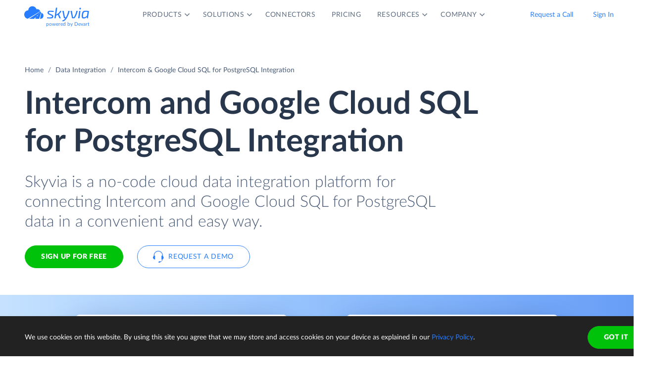

--- FILE ---
content_type: text/html; charset=utf-8
request_url: https://skyvia.com/data-integration/integrate-intercom-google-cloud-sql-postgresql
body_size: 17052
content:
<!DOCTYPE html>
<!--[if IE 8]> <html lang="en" class="ie8 no-js"> <![endif]-->
<!--[if IE 9]> <html lang="en" class="ie9 no-js"> <![endif]-->
<!--[if !IE]><!-->
<html lang="en">
<!--<![endif]-->
<!-- BEGIN HEAD -->
<head>
    <meta charset="utf-8" />
    <title>Intercom &amp; Google Cloud SQL for PostgreSQL Integration - Connect, Sync</title>
    <meta content="Skyvia" name="author" />

    

    <link rel="canonical" href="https://skyvia.com/data-integration/integrate-intercom-google-cloud-sql-postgresql" />

        <meta content="No-code cloud tool for Intercom and Google Cloud SQL for PostgreSQL integration: ETL / Reverse ETL, 2-way sync, build advanced data pipelines with no efforts." name="description" />

        <meta content="Intercom Google Cloud SQL for PostgreSQL integration import sync" name="keywords" />

    <!-- Open Graph / Facebook -->
    <meta property="og:type" content="website">
    <meta property="og:title" content="Intercom &amp; Google Cloud SQL for PostgreSQL Integration - Connect, Sync">
    <meta property="og:description" content="No-code cloud tool for Intercom and Google Cloud SQL for PostgreSQL integration: ETL / Reverse ETL, 2-way sync, build advanced data pipelines with no efforts.">
    <meta property="og:image" content="https://skyvia.com/assets/img/meta-img/meta-image.png">
    <!-- Twitter -->
    <meta property="twitter:card" content="summary_large_image">
    <meta property="twitter:title" content="Intercom &amp; Google Cloud SQL for PostgreSQL Integration - Connect, Sync">
    <meta property="twitter:description" content="No-code cloud tool for Intercom and Google Cloud SQL for PostgreSQL integration: ETL / Reverse ETL, 2-way sync, build advanced data pipelines with no efforts.">
    <meta property="twitter:image" content="/assets/img/meta-img/meta-image.png">


    <link rel="apple-touch-icon" sizes="180x180" href="/assets/img/favicon/apple-touch-icon.png?v=E65xd3AgGW">
    <link rel="icon" type="image/png" sizes="32x32" href="/assets/img/favicon/favicon-32x32.png?v=E65xd3AgGW">
    <link rel="icon" type="image/png" sizes="16x16" href="/assets/img/favicon/favicon-16x16.png?v=E65xd3AgGW">
    
    
    <link rel="mask-icon" href="/assets/img/favicon/safari-pinned-tab.svg?v=E65xd3AgGW" color="#277dff">
    <link rel="shortcut icon" href="/favicon.ico?v=E65xd3AgGW">
    <meta http-equiv="x-ua-compatible" content="ie=edge">
    <meta name="apple-mobile-web-app-title" content="Skyvia">
    <meta name="application-name" content="Skyvia">
    <meta name="msapplication-TileColor" content="#ffffff">
    <meta name="msapplication-config" content="/assets/img/favicon/browserconfig.xml?v=E65xd3AgGW">
    <meta name="theme-color" content="#ffffff">
    <meta name="viewport" content="width=device-width, initial-scale=1, shrink-to-fit=no">
    <link rel="stylesheet" href="/assets/css/main.min.css">

    <script type="application/ld+json">
    {
        "@context": "http://schema.org",
        "@type": "Organization",
        "name": "Skyvia",
        "legalName" : "Skyvia",
        "url": "https://skyvia.com",
        "logo": "https://skyvia.com/assets/img/meta-img/meta-image.png",
        "foundingDate": "2014",
        "address": {
            "@type": "PostalAddress",
            "streetAddress": "2230/4 Na Žertvách St.",
            "addressLocality": "Prague",
            "addressRegion": "PR",
            "postalCode": "18000",
            "addressCountry": "Czech Republic"
        },
        "contactPoint": {
            "@type": "ContactPoint",
            "contactType": "customer support",
            "email": "support@skyvia.com"
        },
        "sameAs":[
            "https://www.facebook.com/pages/Skyvia/793874847316814",
            "https://twitter.com/SkyviaService",
            "https://www.linkedin.com/company/skyvia",
            "https://www.youtube.com/channel/UCKyolgdX5CmgZyrreqQ-umA",
            "https://www.capterra.com/p/146167/Skyvia/",
            "https://www.g2.com/products/skyvia/reviews",
            "https://www.gartner.com/reviews/market/data-integration-tools/vendor/devart/product/skyvia",
            "https://www.crunchbase.com/organization/skyvia/org_similarity_overview"
        ]
    },
    {
        "@context": "https://schema.org",
        "@type": "BreadcrumbList",
        "itemListElement": [
            {"@type":"ListItem","position":1,"name":"Home","item":"https://skyvia.com"}, 
            {"@type":"ListItem","position":2,"name":"Home","item":"https://skyvia.com/"}
        ]
    }
    </script>

    <!-- Google Tag Manager -->
        <script type="5f816772d363473af3822a69-text/javascript">
(function(w,d,s,l,i){w[l]=w[l]||[];w[l].push({'gtm.start':
new Date().getTime(),event:'gtm.js'});var f=d.getElementsByTagName(s)[0],
j=d.createElement(s),dl=l!='dataLayer'?'&l='+l:'';j.async=true;j.src=
'https://www.googletagmanager.com/gtm.js?id='+i+dl;f.parentNode.insertBefore(j,f);
})(window, document, 'script', 'dataLayer', 'GTM-K2QMSPZ');</script>
    <!-- End Google Tag Manager -->

     


    

    

    

</head>
<!-- END HEAD -->
<!-- BEGIN BODY -->
<body class="async-hide">

        <noscript>
            <iframe src="https://www.googletagmanager.com/ns.html?id=GTM-K2QMSPZ"
                    height="0" width="0" style="display:none;visibility:hidden"></iframe>
        </noscript>




    <header class="header header--">
      <nav class="nav-wrapper" role="navigation">
        <div class="container">
          <div class="row nav-row">
            <div class="col-auto logo-wrapper"><a class="logo-header" href="/">
                <svg class="icon icon-logo ">
                  <use xlink:href="/assets/img/sprite.svg#logo"></use>
                </svg></a><span class="icon-description">powered by Devart</span></div>
            <ul class="main-menu nav navbar-nav">
              <li class="main-menu__item dropdown has-hover-cone">
                <div class="main-menu__link">Products
                  <svg class="icon icon-dropdown-down ">
                    <use xlink:href="/assets/img/sprite.svg#dropdown-down"></use>
                  </svg>
                </div>
                <div class="dropdown-menu products">
                  <div class="d-none d-lg-block">
                    <div class="header-title">Platform</div>
                    <p>Integrate, back up, access, and manage your cloud data with our all-in-one cloud service</p><a class="learn" href="/platform">Overview</a>
                  </div>
                  <div class="d-lg-none"><a href="/platform">
                      <div class="header-title">Platform</div>
                      <p>Integrate, back up, access, and manage your cloud data with our all-in-one cloud service</p></a></div>
                  <div class="row products-row">
                    <div class="products-row-general col-12 col-lg-8">
                      <div class="row">
                        <div class="col-12 col-lg-6"><a href="/data-integration">
                            <div class="header-group-title">Data Integration</div>
                            <p class="desc">Integrate your data quickly and easily with no coding</p></a></div>
                        <div class="col-12 col-lg-6"><a href="/automation">
                            <div class="header-group-title">Automation</div>
                            <p class="desc">Automate business processes and data flows between cloud apps and databases</p></a></div>
                      </div>
                      <div class="row">
                        <div class="col-12 col-lg-6"><a href="/connect">
                            <div class="header-group-title">Connect</div>
                            <p class="desc">Connect various data sources with different data-related applications</p></a></div>
                        <div class="col-12 col-lg-6"><a href="/query">
                            <div class="header-group-title">Query</div>
                            <p class="desc">Query your data from web browser via visual query builder or SQL</p></a></div>
                      </div>
                      <div class="row">
                        <div class="col-12 col-lg-6"><a href="/backup">
                            <div class="header-group-title">Backup</div>
                            <p class="desc mb-lg-0">Keep your data safe with automatic daily and anytime manual backups</p></a></div>
                      </div>
                    </div>
                    <div class="col-12 col-lg-4">
                      <div class="header-accent-products"><a href="/looker-studio-connector">
                          <div class="header-group-title">Looker Studio connector</div>
                          <p class="desc">Connect to any cloud source or database directly from Looker Studio.</p></a></div>
                    </div>
                  </div>
                </div>
              </li>
              <li class="main-menu__item dropdown has-hover-cone">
                <div class="main-menu__link">Solutions
                  <svg class="icon icon-dropdown-down ">
                    <use xlink:href="/assets/img/sprite.svg#dropdown-down"></use>
                  </svg>
                </div>
                <div class="dropdown-menu solutions">
                  <div class="row products-row">
                    <div class="col-lg-4 d-none d-lg-block">
                      <div class="header-title">Solutions</div>
                      <p>Data integration, data access, cloud to cloud backup and management.</p><a class="learn" href="/solutions">Overview</a>
                    </div>
                    <div class="col-12 col-lg-8">
                      <div class="row">
                        <div class="col-lg-4 col-12">
                          <div class="header-group-title">By use case</div><a href="/data-integration/import">Data Import</a><a href="/data-integration/export">Data Export</a><a href="/data-integration/synchronization">Data Synchronization</a><a href="/data-integration/replication">Data Replication</a><a href="/data-analysis">Data Analysis</a><a href="/on-premise-data-integration">On-premise Data Integration</a>
                        </div>
                        <div class="col-lg-4 col-12">
                          <div class="header-group-title">By Protocol</div><a href="/sql-for-cloud-apps">SQL</a><a href="/connect/odbc-driver">ODBC</a><a href="/solutions/odata-solutions">OData</a><a href="/connect/ado-net-provider">ADO.NET</a><a href="/connect/mcp-endpoint">MCP</a>
                        </div>
                        <div class="col-lg-4 col-12">
                          <div class="header-group-title">By app</div><a href="/solutions/salesforce-solutions">Salesforce</a><a href="/connect/google-data-studio">Looker Studio</a><a href="/google-sheets-addon">Google Sheets</a><a href="/excel-add-in">Excel</a>
                        </div>
                      </div>
                    </div>
                  </div>
                </div>
              </li>
              <li class="main-menu__item main-menu-submenu__item"><a class="main-menu__link" href="/connectors">Connectors</a></li>
              <li class="main-menu__item main-menu-submenu__item"><a class="main-menu__link" href="/pricing">Pricing</a></li>
              <li class="main-menu__item dropdown">
                <div class="main-menu__link">Resources
                  <svg class="icon icon-dropdown-down ">
                    <use xlink:href="/assets/img/sprite.svg#dropdown-down"></use>
                  </svg>
                </div>
                <ul class="dropdown-menu resources">
                  <li><a href="https://blog.skyvia.com/">Blog</a></li>
                  <li><a href="/case-studies">Case Studies</a></li>
                  <li><a href="/webinars">Webinars</a></li>
                  <li><a href="/whitepapers">Whitepapers</a></li>
                  <li><a href="/gallery">Gallery</a></li>
                  <li><a href="/etl-tools-comparison/#Skyvia">Compare ETL Tools</a></li>
                  <li><a href="/learn">Learn</a></li>
                  <li><a href="/support">Support Center</a></li>
                  <li><a href="https://docs.skyvia.com/">Documentation</a></li>
                </ul>
              </li>
              <li class="main-menu__item dropdown">
                <div class="main-menu__link">Company
                  <svg class="icon icon-dropdown-down ">
                    <use xlink:href="/assets/img/sprite.svg#dropdown-down"></use>
                  </svg>
                </div>
                <ul class="dropdown-menu company">
                  <li><a href="/company">About&nbsp;Us</a></li>
                  <li><a href="/company/contacts">Contacts</a></li>
                  <li><a href="/partners">Partners</a></li>
                </ul>
              </li>
            </ul>
            <div class="col-auto hamburger-wrapper">
              <button class="hamburger hamburger--spin" type="button" aria-label="Menu" aria-controls="navigation"><span class="hamburger-box"><span class="hamburger-inner"></span></span></button>
            </div>
            <div class="col-auto signup-wrapper"><a class="btn btn-default header__call" href="/schedule-demo">Request a Call</a><a class="btn btn-default header__call" href="https://app.skyvia.com/login">Sign In</a><a class="btn btn-outline-primary header__signin" href="https://app.skyvia.com/registers/#/welcome?type=app-databaseintegration&source=Intercom&target=Google%20Cloud%20SQL%20for%20PostgreSQL">Sign Up</a></div>
          </div>
        </div>
      </nav>
    </header>
  

    <!-- BEGIN PAGE CONTAINER -->
    <div class="page-container">
        










<div class="breadcrumbs breadcrumbs--">
    <div class="container">
            <ul class="breadcrumb">
                <li><a href="/">Home</a></li>
                        <li><a href="/data-integration">Data Integration</a></li>
                <li class="active">Intercom &amp; Google Cloud SQL for PostgreSQL Integration</li>
            </ul>
    </div>
</div>

<script type="application/ld+json">
    {
    "@context": "https://schema.org",
    "@type": "BreadcrumbList",
    
    "itemListElement": [{"@type":"ListItem","position":1,"name":"Home","item":"https://skyvia.com"},{"@type":"ListItem","position":2,"name":"Data Integration","item":"https://skyvia.com/data-integration"},{"@type":"ListItem","position":3,"name":"Intercom & Google Cloud SQL for PostgreSQL Integration","item":"https://skyvia.com/data-integration/integrate-intercom-google-cloud-sql-postgresql"}]
    }
</script>

<div>
	


    <section class="replicate-cloud-promo promo-banner">
      <div class="container">
        <div class="row">
          <div class="col-md-10 col-12">
            <h1>Intercom  and Google Cloud SQL for PostgreSQL  Integration</h1>
            <div class="row">
              <div class="col-md-11 col-12 mb-5">
                <p class="description">Skyvia is a no-code cloud data integration platform for connecting Intercom and Google Cloud SQL for PostgreSQL data in a convenient and easy way.</p>
                <div class="two-top-buttons"><a class="btn btn-success" href="https://app.skyvia.com/registers/#/welcome?type=app-databaseintegration&source=Intercom&target=Google%20Cloud%20SQL%20for%20PostgreSQL">Sign Up for free</a><a class="btn btn-outline-primary btn--icon-left" href="/schedule-demo">
                    <svg class="icon icon-phones ">
                      <use xlink:href="/assets/img/sprite.svg#phones"></use>
                    </svg>Request a Demo</a></div>
              </div>
            </div>
          </div>
        </div>
      </div>
      <div class="rectangle" aria-gradient="aria-gradient" aria-gradient-source="intercom" aria-gradient-target="google-cloud-sql-postgresql">
        <div class="banner-contain"><a class="source-rectangle col-sm-4 col-12 text-center" href="/connectors/intercom"><img src="/assets/img/connectors.svg#intercom"/>
            <h4 class="text-center">Intercom</h4>
            <p class="text-center">Intercom is a complete customer communications platform with bots, apps, product tours, etc.</p></a>
          <div class="connect-image"><img class="arrow" src="/assets/img/arrow-right-long.svg"/></div><a class="target-rectangle col-sm-4 col-12 text-center" href="/connectors/google-cloud-sql-postgresql"><img src="/assets/img/connectors.svg#google-cloud-sql-postgresql"/>
            <h4 class="text-center">Google Cloud SQL for PostgreSQL</h4>
            <p class="text-center">A fully-managed PostgreSQL database service from Google. Use a usual PostgreSQL connection to connect to it.</p></a>
        </div>
      </div>
      <div class="promo-banner-footer">
        <p>Integration Scenarios:</p><a href="#etl">ETL</a><a href="#sync">Data Sync</a><a href="#elt">ELT</a><a href="#pipelines">Advanced Data Pipelines</a><a href="#automation">Workflow Automation</a>
      </div>
    </section>
    <section class="data-integration-clients">
      <div class="container">
        <div class="row justify-content-center">
          <div class="col-lg-12 text-center">
            <p class="description">Trusted by thousands of organizations around the globe</p>
          </div>
        </div>
        <div class="d-flex flex-wrap flex-lg-nowrap justify-content-around"><img src="/assets/img/clients/clients-1.svg" alt="Panasonic"/><img src="/assets/img/clients/clients-2.svg" alt="BCA"/><img src="/assets/img/clients/clients-3.svg" alt="medecins-sans-frontieres"/><img src="/assets/img/clients/clients-4.svg" alt="hyundai"/><img src="/assets/img/clients/clients-5.svg" alt="telenor"/><img src="/assets/img/clients/clients-6.svg" alt="globaldata"/><img src="/assets/img/clients/clients-7.svg" alt="general-electric"/></div>
      </div>
    </section>
    <section class="container replicate-cloud-tabs">        
      <div class="row">
        <div class="col-12 d-lg-none">
          <h2 class="text-center">Connect Intercom to Google Cloud SQL for PostgreSQL in 3 Steps</h2>
        </div>
        <div class="col-12 d-lg-none" id="accordion-mobile">
          <div class="accordion">
            <div class="accordion-item">
              <div class="accordion-header" id="heading-mobile-step-1">
                <div class="step">Step 1</div>
                <button class="accordion-button" data-toggle="collapse" data-target="#collapse-mobile-step-1" aria-controls="collapse-mobile-step-1" aria-expanded="true">Create connections</button>
              </div>
              <div class="collapse show" id="collapse-mobile-step-1" aria-labelledby="heading-mobile-step-1" data-parent="#accordion-mobile">
                <div class="accordion-body">
                  <div class="wrapper"><img src="/content/data-integration/images/di-tabs-steps_01.svg" alt="step-1"/>
                    <p>
                       Create connections to Intercom and Google Cloud SQL for PostgreSQL from your Skyvia account. <a href="https://app.skyvia.com/register">Sign up</a> for free if don't have an account yet.</p>
                  </div>
                </div>
              </div>
            </div>
            <div class="accordion-item">
              <div class="accordion-header" id="heading-mobile-step-2">
                <div class="step">Step 2</div>
                <button class="accordion-button" data-toggle="collapse" data-target="#collapse-mobile-step-2" aria-controls="collapse-mobile-step-2" aria-expanded="false">Select Integration Type</button>
              </div>
              <div class="collapse" id="collapse-mobile-step-2" aria-labelledby="heading-mobile-step-2" data-parent="#accordion-mobile">
                <div class="accordion-body">
                  <div class="wrapper"><img src="/content/data-integration/images/di-tabs-steps_02.svg" alt="step-2"/>
                    <p>Skyvia offers both scenario-specific tools for integrating two data sources and visual designers for building complex data pipelines and automations involving multiple connectors.</p>
                  </div>
                </div>
              </div>
            </div>
            <div class="accordion-item">
              <div class="accordion-header" id="heading-mobile-step-3">
                <div class="step">Step 3</div>
                <button class="accordion-button" data-toggle="collapse" data-target="#collapse-mobile-step-3" aria-controls="collapse-mobile-step-3" aria-expanded="false">Set Up and Run Integration</button>
              </div>
              <div class="collapse" id="collapse-mobile-step-3" aria-labelledby="heading-mobile-step-3" data-parent="#accordion-mobile">
                <div class="accordion-body">
                  <div class="wrapper"><img src="/content/data-integration/images/di-tabs-steps_03.svg" alt="step-3"/>
                    <p>Integration is configured in convenient wizards and designers, without coding. Depending on the product you choose, your integration can be trigger-based or run on schedule.</p>
                  </div>
                </div>
              </div>
            </div>
            <div class="accordion-item">
              <div class="accordion-header" id="heading-mobile-step-4">
                <button class="accordion-button" data-toggle="collapse" data-target="#collapse-mobile-step-4" aria-controls="collapse-mobile-step-4" aria-expanded="false">and Monitor the progress</button>
              </div>
              <div class="collapse" id="collapse-mobile-step-4" aria-labelledby="heading-mobile-step-4" data-parent="#accordion-mobile">
                <div class="accordion-body">
                  <div class="wrapper"><img src="/content/data-integration/images/di-tabs-steps_04.svg" alt="step-4"/>
                    <p>Skyvia allows you to view all the integration runs for any period, provides detailed per-record error logs in case of errors, and offers email notifications to help you be aware of the situation.</p>
                  </div>
                </div>
              </div>
            </div>
          </div>
        </div>
      </div>
      <div class="row">
        <div class="col-lg-6 d-none d-lg-block">
          <h2>Connect Intercom to Google Cloud SQL for PostgreSQL in 3 Steps</h2>
        </div>
      </div>
      <div class="row" id="accordion">
        <div class="col-lg-5 d-none d-lg-block">
          <div class="accordion">
            <div class="accordion-item">
              <div class="accordion-header" id="heading-step-1">
                <div class="step">Step 1</div>
                <button class="accordion-button" type="button" data-toggle="collapse" data-target=".step-1" aria-expanded="true" aria-controls="collapse-step-1 image-step-1">Create connections</button>
              </div>
              <div class="collapse show step-1" id="collapse-step-1" aria-labelledby="heading-step-1" data-parent="#accordion">
                <div class="accordion-body">Create connections to Intercom and Google Cloud SQL for PostgreSQL from your Skyvia account. <a href="https://app.skyvia.com/register">Sign up</a> for free if don't have an account yet.</div>
              </div>
            </div>
            <div class="accordion-item">
              <div class="accordion-header" id="heading-step-2">
                <div class="step">Step 2</div>
                <button class="accordion-button collapsed" type="button" data-toggle="collapse" data-target=".step-2" aria-expanded="false" aria-controls="collapse-step-2 image-step-2">Select Integration Type</button>
              </div>
              <div class="collapse step-2" id="collapse-step-2" aria-labelledby="heading-step-2" data-parent="#accordion">
                <div class="accordion-body">Skyvia offers both scenario-specific tools for integrating two data sources and visual designers for building complex data pipelines and automations involving multiple connectors.</div>
              </div>
            </div>
            <div class="accordion-item">
              <div class="accordion-header" id="heading-step-3">
                <div class="step">Step 3</div>
                <button class="accordion-button collapsed" type="button" data-toggle="collapse" data-target=".step-3" aria-expanded="false" aria-controls="collapse-step-3 image-step-3">Set Up and Run Integration</button>
              </div>
              <div class="collapse step-3" id="collapse-step-3" aria-labelledby="heading-step-3" data-parent="#accordion">
                <div class="accordion-body">Integration is configured in convenient wizards and designers, without coding. Depending on the product you choose, your integration can be trigger-based or run on schedule.</div>
              </div>
            </div>
            <div class="accordion-item">
              <div class="accordion-header" id="heading-step-4">
                <button class="accordion-button collapsed" type="button" data-toggle="collapse" data-target=".step-4" aria-expanded="false" aria-controls="collapse-step-4 image-step-4">and Monitor the progress</button>
              </div>
              <div class="collapse step-4" id="collapse-step-4" aria-labelledby="heading-step-4" data-parent="#accordion">
                <div class="accordion-body">Skyvia allows you to view all the integration runs for any period, provides detailed per-record error logs in case of errors, and offers email notifications to help you be aware of the situation.</div>
              </div>
            </div>
          </div>
        </div>
        <div class="col-lg-6 offset-1 d-none d-lg-block">
          <div class="collapse show step-1" id="image-step-1" aria-labelledby="heading-step-1" data-parent="#accordion">
            <div class="wrapper">
              <div class="img-wrapper"><img src="/content/data-integration/images/di-tabs-steps_01.svg" alt="step-1"/></div>
            </div>
          </div>
          <div class="collapse step-2" id="image-step-2" aria-labelledby="heading-step-2" data-parent="#accordion">
            <div class="wrapper">
              <div class="img-wrapper"><img src="/content/data-integration/images/di-tabs-steps_02.svg" alt="step-2"/></div>
            </div>
          </div>
          <div class="collapse step-3" id="image-step-3" aria-labelledby="heading-step-3" data-parent="#accordion">
            <div class="wrapper">
              <div class="img-wrapper"><img src="/content/data-integration/images/di-tabs-steps_03.svg" alt="step-3"/></div>
            </div>
          </div>
          <div class="collapse step-4" id="image-step-4" aria-labelledby="heading-step-4" data-parent="#accordion">
            <div class="wrapper">
              <div class="img-wrapper"><img src="/content/data-integration/images/di-tabs-steps_04.svg" alt="step-4"/></div>
            </div>
          </div>
        </div>
      </div>
    </section>
<section class="cloud-analyze" id="sync">
  <div class="container">
    <div class="row justify-content-center">
      <div class="col-lg-6">
        <div class="text-center svg"><?xml version="1.0" encoding="UTF-8"?><svg style="max-width:508px" xmlns="http://www.w3.org/2000/svg" xmlns:xlink="http://www.w3.org/1999/xlink" viewBox="0 0 508 192"><defs><filter x="-3.1%" y="-6.9%" width="106.2%" height="125%" filterUnits="objectBoundingBox" id="connectors-cloud--integration-a"><feMorphology radius="2" in="SourceAlpha" result="shadowSpreadOuter1"/><feOffset dy="6" in="shadowSpreadOuter1" result="shadowOffsetOuter1"/><feGaussianBlur stdDeviation="2" in="shadowOffsetOuter1" result="shadowBlurOuter1"/><feColorMatrix values="0 0 0 0 0.0588235294 0 0 0 0 0.211764706 0 0 0 0 0.443137255 0 0 0 0.3 0" in="shadowBlurOuter1" result="shadowMatrixOuter1"/><feOffset in="SourceAlpha" result="shadowOffsetOuter2"/><feGaussianBlur stdDeviation="1" in="shadowOffsetOuter2" result="shadowBlurOuter2"/><feColorMatrix values="0 0 0 0 0.0588235294 0 0 0 0 0.211764706 0 0 0 0 0.443137255 0 0 0 0.2 0" in="shadowBlurOuter2" result="shadowMatrixOuter2"/><feMerge><feMergeNode in="shadowMatrixOuter1"/><feMergeNode in="shadowMatrixOuter2"/></feMerge></filter><filter x="-44.6%" y="-41.2%" width="189.2%" height="200%" filterUnits="objectBoundingBox" id="connectors-cloud--integration-c"><feOffset dy="17" in="SourceAlpha" result="shadowOffsetOuter1"/><feGaussianBlur stdDeviation="15" in="shadowOffsetOuter1" result="shadowBlurOuter1"/><feColorMatrix values="0 0 0 0 0.0588235294 0 0 0 0 0.211764706 0 0 0 0 0.443137255 0 0 0 0.25 0" in="shadowBlurOuter1" result="shadowMatrixOuter1"/><feMorphology radius="8.5" in="SourceAlpha" result="shadowSpreadOuter2"/><feOffset dy="-17" in="shadowSpreadOuter2" result="shadowOffsetOuter2"/><feGaussianBlur stdDeviation="4.5" in="shadowOffsetOuter2" result="shadowBlurOuter2"/><feColorMatrix values="0 0 0 0 0.219607843 0 0 0 0 0.290196078 0 0 0 0 0.4 0 0 0 0.1 0" in="shadowBlurOuter2" result="shadowMatrixOuter2"/><feMorphology radius="8.5" in="SourceAlpha" result="shadowSpreadOuter3"/><feOffset dy="17" in="shadowSpreadOuter3" result="shadowOffsetOuter3"/><feGaussianBlur stdDeviation="8.5" in="shadowOffsetOuter3" result="shadowBlurOuter3"/><feColorMatrix values="0 0 0 0 0.219607843 0 0 0 0 0.290196078 0 0 0 0 0.4 0 0 0 0.75 0" in="shadowBlurOuter3" result="shadowMatrixOuter3"/><feMerge><feMergeNode in="shadowMatrixOuter1"/><feMergeNode in="shadowMatrixOuter2"/><feMergeNode in="shadowMatrixOuter3"/></feMerge></filter><filter x="-44.6%" y="-41.2%" width="189.2%" height="200%" filterUnits="objectBoundingBox" id="connectors-cloud--integration-e"><feOffset dy="17" in="SourceAlpha" result="shadowOffsetOuter1"/><feGaussianBlur stdDeviation="15" in="shadowOffsetOuter1" result="shadowBlurOuter1"/><feColorMatrix values="0 0 0 0 0.0588235294 0 0 0 0 0.211764706 0 0 0 0 0.443137255 0 0 0 0.25 0" in="shadowBlurOuter1" result="shadowMatrixOuter1"/><feMorphology radius="8.5" in="SourceAlpha" result="shadowSpreadOuter2"/><feOffset dy="-17" in="shadowSpreadOuter2" result="shadowOffsetOuter2"/><feGaussianBlur stdDeviation="4.5" in="shadowOffsetOuter2" result="shadowBlurOuter2"/><feColorMatrix values="0 0 0 0 0.219607843 0 0 0 0 0.290196078 0 0 0 0 0.4 0 0 0 0.1 0" in="shadowBlurOuter2" result="shadowMatrixOuter2"/><feMorphology radius="8.5" in="SourceAlpha" result="shadowSpreadOuter3"/><feOffset dy="17" in="shadowSpreadOuter3" result="shadowOffsetOuter3"/><feGaussianBlur stdDeviation="8.5" in="shadowOffsetOuter3" result="shadowBlurOuter3"/><feColorMatrix values="0 0 0 0 0.219607843 0 0 0 0 0.290196078 0 0 0 0 0.4 0 0 0 0.75 0" in="shadowBlurOuter3" result="shadowMatrixOuter3"/><feMerge><feMergeNode in="shadowMatrixOuter1"/><feMergeNode in="shadowMatrixOuter2"/><feMergeNode in="shadowMatrixOuter3"/></feMerge></filter><path d="M254 48c9.13 0 17.467 3.399 23.813 9 8.74 7.482 20.09 12 32.497 12H337c11.598 0 21-9.402 21-21h8v72h-8c0-11.598-9.402-21-21-21h-26.69a49.8 49.8 0 00-32.497 12A35.864 35.864 0 01254 120a35.864 35.864 0 01-23.813-9c-8.74-7.482-20.09-12-32.497-12H171c-11.598 0-21 9.402-21 21h-8V48h8c0 11.598 9.402 21 21 21h26.69a49.8 49.8 0 0032.497-12A35.864 35.864 0 01254 48z" id="connectors-cloud--integration-b"/><path d="M38 24h104a8 8 0 018 8v104a8 8 0 01-8 8H38a8 8 0 01-8-8V32a8 8 0 018-8z" id="connectors-cloud--integration-d"/><path d="M366 24h104a8 8 0 018 8v104a8 8 0 01-8 8H366a8 8 0 01-8-8V32a8 8 0 018-8z" id="connectors-cloud--integration-f"/></defs><g fill="none" fill-rule="evenodd"><use fill="#000" filter="url(#connectors-cloud--integration-a)" xlink:href="#connectors-cloud--integration-b"/><use fill="#FFF" xlink:href="#connectors-cloud--integration-b"/><use fill="#000" filter="url(#connectors-cloud--integration-c)" xlink:href="#connectors-cloud--integration-d"/><use fill="#FFF" xlink:href="#connectors-cloud--integration-d"/><use fill="#000" filter="url(#connectors-cloud--integration-e)" xlink:href="#connectors-cloud--integration-f"/><use fill="#FFF" xlink:href="#connectors-cloud--integration-f"/><path d="M199.625 83l-1.125-3 7.5 4-7.5 4 1.125-3h-17.25l1.125 3-7.5-4 7.5-4-1.125 3h17.25zm126 0l-1.125-3 7.5 4-7.5 4 1.125-3h-17.25l1.125 3-7.5-4 7.5-4-1.125 3h17.25z" fill="#277DFF"/><image href="/assets/img/connectors.svg#intercom" x="30" y="24" width="120" height="120"/><path d="M251.263 65c-5.836 0-10.624 4.609-10.825 10.409-5.79.003-10.438 4.861-10.438 10.794 0 5.793 4.433 10.562 10.034 10.785.135.005.27.008.406.008V97h31.839l.26-.012c4.166-.199 7.461-3.629 7.461-7.805 0-4.178-3.296-7.608-7.463-7.805-.194-4.99-4.313-8.945-9.331-8.945-.54 0-1.075.046-1.6.136C260.203 68.1 256.033 65 251.262 65zm20.26 30h.709l.212-.01c3.107-.148 5.556-2.706 5.556-5.807a5.82 5.82 0 00-3.787-5.445L271.523 95zm1.802-11.516a5.888 5.888 0 00-.883-.109l-1.832-.087-.047-1.186h-1.115l1.087-.72a7.26 7.26 0 00-.365-1.95L245.809 95h23.666l3.85-11.516zm-30.978 11.513l27.56-16.237a7.343 7.343 0 00-6.701-4.327c-.428 0-.849.036-1.261.107l-1.725.297-.523-1.67c-1.14-3.636-4.538-6.167-8.434-6.167-4.766 0-8.662 3.762-8.826 8.478l-.067 1.93h-1.93c-4.622.003-8.44 3.9-8.44 8.795s3.82 8.791 8.44 8.793l1.907.001zm19.324-.756l2.778-3.31h-3.334l-3.889 3.31h4.445zM268 86.5h-2.5l-2.718 2.225h3.889l1.33-2.225zm2.559-3.293h-1.667l-2.778 1.655h3.333l1.112-1.655z" fill="#374A66"/><image href="/assets/img/connectors.svg#google-cloud-sql-postgresql" x="358" y="24" width="120" height="120"/></g></svg></div>
        <h2 class="text-center">Consistent Data with Bidirectional Sync</h2>
        <p>When different departments rely on different tools, and those tools show different data — alignment becomes impossible. Skyvia keeps Intercom and Google Cloud SQL for PostgreSQL consistently in sync, so everyone works from the same, accurate source of truth. A data foundation your entire organization can trust.</p>
        <div class="row justify-content-center"><a class="btn btn-default" href="/data-integration/synchronization">Learn more</a></div>
      </div>
    </div>
  </div>
</section>

<section class="cloud-analyze" id="pipelines">
  <div class="container">
    <div class="row justify-content-center">
      <div class="col-lg-6">
        <div class="text-center svg"><svg xmlns="http://www.w3.org/2000/svg" xmlns:xlink="http://www.w3.org/1999/xlink" style="max-width:508px" viewBox="0 0 508 192"><defs><filter id="a" width="106.2%" height="125%" x="-3.1%" y="-6.9%" filterUnits="objectBoundingBox"><feMorphology in="SourceAlpha" radius="2" result="shadowSpreadOuter1"/><feOffset dy="6" in="shadowSpreadOuter1" result="shadowOffsetOuter1"/><feGaussianBlur in="shadowOffsetOuter1" result="shadowBlurOuter1" stdDeviation="2"/><feColorMatrix in="shadowBlurOuter1" result="shadowMatrixOuter1" values="0 0 0 0 0.0588235294 0 0 0 0 0.211764706 0 0 0 0 0.443137255 0 0 0 0.3 0"/><feOffset in="SourceAlpha" result="shadowOffsetOuter2"/><feGaussianBlur in="shadowOffsetOuter2" result="shadowBlurOuter2" stdDeviation="1"/><feColorMatrix in="shadowBlurOuter2" result="shadowMatrixOuter2" values="0 0 0 0 0.0588235294 0 0 0 0 0.211764706 0 0 0 0 0.443137255 0 0 0 0.2 0"/><feMerge><feMergeNode in="shadowMatrixOuter1"/><feMergeNode in="shadowMatrixOuter2"/></feMerge></filter><filter id="c" width="189.2%" height="200%" x="-44.6%" y="-41.2%" filterUnits="objectBoundingBox"><feOffset dy="17" in="SourceAlpha" result="shadowOffsetOuter1"/><feGaussianBlur in="shadowOffsetOuter1" result="shadowBlurOuter1" stdDeviation="15"/><feColorMatrix in="shadowBlurOuter1" result="shadowMatrixOuter1" values="0 0 0 0 0.0588235294 0 0 0 0 0.211764706 0 0 0 0 0.443137255 0 0 0 0.25 0"/><feMorphology in="SourceAlpha" radius="8.5" result="shadowSpreadOuter2"/><feOffset dy="-17" in="shadowSpreadOuter2" result="shadowOffsetOuter2"/><feGaussianBlur in="shadowOffsetOuter2" result="shadowBlurOuter2" stdDeviation="4.5"/><feColorMatrix in="shadowBlurOuter2" result="shadowMatrixOuter2" values="0 0 0 0 0.219607843 0 0 0 0 0.290196078 0 0 0 0 0.4 0 0 0 0.1 0"/><feMorphology in="SourceAlpha" radius="8.5" result="shadowSpreadOuter3"/><feOffset dy="17" in="shadowSpreadOuter3" result="shadowOffsetOuter3"/><feGaussianBlur in="shadowOffsetOuter3" result="shadowBlurOuter3" stdDeviation="8.5"/><feColorMatrix in="shadowBlurOuter3" result="shadowMatrixOuter3" values="0 0 0 0 0.219607843 0 0 0 0 0.290196078 0 0 0 0 0.4 0 0 0 0.75 0"/><feMerge><feMergeNode in="shadowMatrixOuter1"/><feMergeNode in="shadowMatrixOuter2"/><feMergeNode in="shadowMatrixOuter3"/></feMerge></filter><filter id="e" width="189.2%" height="200%" x="-44.6%" y="-41.2%" filterUnits="objectBoundingBox"><feOffset dy="17" in="SourceAlpha" result="shadowOffsetOuter1"/><feGaussianBlur in="shadowOffsetOuter1" result="shadowBlurOuter1" stdDeviation="15"/><feColorMatrix in="shadowBlurOuter1" result="shadowMatrixOuter1" values="0 0 0 0 0.0588235294 0 0 0 0 0.211764706 0 0 0 0 0.443137255 0 0 0 0.25 0"/><feMorphology in="SourceAlpha" radius="8.5" result="shadowSpreadOuter2"/><feOffset dy="-17" in="shadowSpreadOuter2" result="shadowOffsetOuter2"/><feGaussianBlur in="shadowOffsetOuter2" result="shadowBlurOuter2" stdDeviation="4.5"/><feColorMatrix in="shadowBlurOuter2" result="shadowMatrixOuter2" values="0 0 0 0 0.219607843 0 0 0 0 0.290196078 0 0 0 0 0.4 0 0 0 0.1 0"/><feMorphology in="SourceAlpha" radius="8.5" result="shadowSpreadOuter3"/><feOffset dy="17" in="shadowSpreadOuter3" result="shadowOffsetOuter3"/><feGaussianBlur in="shadowOffsetOuter3" result="shadowBlurOuter3" stdDeviation="8.5"/><feColorMatrix in="shadowBlurOuter3" result="shadowMatrixOuter3" values="0 0 0 0 0.219607843 0 0 0 0 0.290196078 0 0 0 0 0.4 0 0 0 0.75 0"/><feMerge><feMergeNode in="shadowMatrixOuter1"/><feMergeNode in="shadowMatrixOuter2"/><feMergeNode in="shadowMatrixOuter3"/></feMerge></filter><path id="b" d="M254 48c9.13 0 17.467 3.399 23.813 9 8.74 7.482 20.09 12 32.497 12H337c11.598 0 21-9.402 21-21h8v72h-8c0-11.598-9.402-21-21-21h-26.69a49.8 49.8 0 0 0-32.497 12A35.864 35.864 0 0 1 254 120a35.864 35.864 0 0 1-23.813-9c-8.74-7.482-20.09-12-32.497-12H171c-11.598 0-21 9.402-21 21h-8V48h8c0 11.598 9.402 21 21 21h26.69a49.8 49.8 0 0 0 32.497-12A35.864 35.864 0 0 1 254 48z"/><path id="d" d="M38 24h104a8 8 0 0 1 8 8v104a8 8 0 0 1-8 8H38a8 8 0 0 1-8-8V32a8 8 0 0 1 8-8z"/><path id="f" d="M366 24h104a8 8 0 0 1 8 8v104a8 8 0 0 1-8 8H366a8 8 0 0 1-8-8V32a8 8 0 0 1 8-8z"/></defs><g fill="none" fill-rule="evenodd"><use xlink:href="#b" fill="#000" filter="url(#a)"/><use xlink:href="#b" fill="#FFF"/><use xlink:href="#d" fill="#000" filter="url(#c)"/><use xlink:href="#d" fill="#FFF"/><use xlink:href="#f" fill="#000" filter="url(#e)"/><use xlink:href="#f" fill="#FFF"/><path fill="#277DFF" d="m199.625 83-1.125-3 7.5 4-7.5 4 1.125-3h-17.25l1.125 3-7.5-4 7.5-4-1.125 3h17.25zm126 0-1.125-3 7.5 4-7.5 4 1.125-3h-17.25l1.125 3-7.5-4 7.5-4-1.125 3h17.25z"/><image width="120" height="120" x="30" y="24" href="/assets/img/connectors.svg#intercom"/><path fill="#374A66" d="M230 89.228c0 .601.484 1.089 1.081 1.089h9.433c.597 0 1.081-.488 1.081-1.09V85.09h6.466v3.327c0 .601.484 1.089 1.081 1.089h3.301v6.91c0 2.403 1.94 4.357 4.324 4.357h4.638v4.139c0 .601.484 1.089 1.081 1.089h9.433c.597 0 1.081-.488 1.081-1.089V94.455c0-.601-.484-1.089-1.081-1.089h-9.433c-.597 0-1.081.488-1.081 1.09v4.138h-4.638a2.173 2.173 0 0 1-2.162-2.178v-6.911h2.83c.597 0 1.081-.488 1.081-1.09v-8.83c0-.602-.484-1.09-1.081-1.09h-2.83v-6.91c0-1.202.97-2.18 2.162-2.18h4.638v4.14c0 .601.484 1.089 1.081 1.089h9.433c.597 0 1.081-.488 1.081-1.09V63.09c0-.601-.484-1.089-1.081-1.089h-9.433c-.597 0-1.081.488-1.081 1.09v4.138h-4.638c-2.384 0-4.324 1.954-4.324 4.356v6.911h-3.301c-.597 0-1.081.488-1.081 1.09v3.326h-6.466v-4.139c0-.601-.484-1.089-1.081-1.089h-9.433c-.597 0-1.081.488-1.081 1.09v10.455Zm33.567 6.317h7.271v8.277h-7.271v-8.277Zm0-31.367h7.271v8.277h-7.271v-8.277Zm-13.344 16.495h6.131v6.654h-6.131v-6.654Zm-18.061-.812h7.271v8.278h-7.271V79.86Z"/><image width="120" height="120" x="358" y="24" href="/assets/img/connectors.svg#google-cloud-sql-postgresql"/></g></svg></div>
        <h2 class="text-center">ETL Pipelines with Business Logic</h2>
        <p>With <a href="https://docs.skyvia.com/data-integration/data-flow/">Data Flow</a> and <a href="https://docs.skyvia.com/data-integration/control-flow/">Control Flow</a>, Skyvia becomes more than an integration tool — it’s a logic engine.</p>
        <p style="margin-bottom: 0;">Connect unlimited sources. Route records by condition. Launch flows when others finish or fail. With these tools, you don’t just move data — you define the business processes around it.</p>
      </div>
    </div>
  </div>
</section>        

<section class="cloud-analyze" id="automation">
  <div class="container">
    <div class="row justify-content-center">
      <div class="col-lg-6">
        <div class="text-center svg"><svg xmlns="http://www.w3.org/2000/svg" xmlns:xlink="http://www.w3.org/1999/xlink" style="max-width:508px" viewBox="0 0 508 192"><defs><filter id="a" width="106.2%" height="125%" x="-3.1%" y="-6.9%" filterUnits="objectBoundingBox"><feMorphology in="SourceAlpha" radius="2" result="shadowSpreadOuter1"/><feOffset dy="6" in="shadowSpreadOuter1" result="shadowOffsetOuter1"/><feGaussianBlur in="shadowOffsetOuter1" result="shadowBlurOuter1" stdDeviation="2"/><feColorMatrix in="shadowBlurOuter1" result="shadowMatrixOuter1" values="0 0 0 0 0.0588235294 0 0 0 0 0.211764706 0 0 0 0 0.443137255 0 0 0 0.3 0"/><feOffset in="SourceAlpha" result="shadowOffsetOuter2"/><feGaussianBlur in="shadowOffsetOuter2" result="shadowBlurOuter2" stdDeviation="1"/><feColorMatrix in="shadowBlurOuter2" result="shadowMatrixOuter2" values="0 0 0 0 0.0588235294 0 0 0 0 0.211764706 0 0 0 0 0.443137255 0 0 0 0.2 0"/><feMerge><feMergeNode in="shadowMatrixOuter1"/><feMergeNode in="shadowMatrixOuter2"/></feMerge></filter><filter id="c" width="189.2%" height="200%" x="-44.6%" y="-41.2%" filterUnits="objectBoundingBox"><feOffset dy="17" in="SourceAlpha" result="shadowOffsetOuter1"/><feGaussianBlur in="shadowOffsetOuter1" result="shadowBlurOuter1" stdDeviation="15"/><feColorMatrix in="shadowBlurOuter1" result="shadowMatrixOuter1" values="0 0 0 0 0.0588235294 0 0 0 0 0.211764706 0 0 0 0 0.443137255 0 0 0 0.25 0"/><feMorphology in="SourceAlpha" radius="8.5" result="shadowSpreadOuter2"/><feOffset dy="-17" in="shadowSpreadOuter2" result="shadowOffsetOuter2"/><feGaussianBlur in="shadowOffsetOuter2" result="shadowBlurOuter2" stdDeviation="4.5"/><feColorMatrix in="shadowBlurOuter2" result="shadowMatrixOuter2" values="0 0 0 0 0.219607843 0 0 0 0 0.290196078 0 0 0 0 0.4 0 0 0 0.1 0"/><feMorphology in="SourceAlpha" radius="8.5" result="shadowSpreadOuter3"/><feOffset dy="17" in="shadowSpreadOuter3" result="shadowOffsetOuter3"/><feGaussianBlur in="shadowOffsetOuter3" result="shadowBlurOuter3" stdDeviation="8.5"/><feColorMatrix in="shadowBlurOuter3" result="shadowMatrixOuter3" values="0 0 0 0 0.219607843 0 0 0 0 0.290196078 0 0 0 0 0.4 0 0 0 0.75 0"/><feMerge><feMergeNode in="shadowMatrixOuter1"/><feMergeNode in="shadowMatrixOuter2"/><feMergeNode in="shadowMatrixOuter3"/></feMerge></filter><filter id="e" width="189.2%" height="200%" x="-44.6%" y="-41.2%" filterUnits="objectBoundingBox"><feOffset dy="17" in="SourceAlpha" result="shadowOffsetOuter1"/><feGaussianBlur in="shadowOffsetOuter1" result="shadowBlurOuter1" stdDeviation="15"/><feColorMatrix in="shadowBlurOuter1" result="shadowMatrixOuter1" values="0 0 0 0 0.0588235294 0 0 0 0 0.211764706 0 0 0 0 0.443137255 0 0 0 0.25 0"/><feMorphology in="SourceAlpha" radius="8.5" result="shadowSpreadOuter2"/><feOffset dy="-17" in="shadowSpreadOuter2" result="shadowOffsetOuter2"/><feGaussianBlur in="shadowOffsetOuter2" result="shadowBlurOuter2" stdDeviation="4.5"/><feColorMatrix in="shadowBlurOuter2" result="shadowMatrixOuter2" values="0 0 0 0 0.219607843 0 0 0 0 0.290196078 0 0 0 0 0.4 0 0 0 0.1 0"/><feMorphology in="SourceAlpha" radius="8.5" result="shadowSpreadOuter3"/><feOffset dy="17" in="shadowSpreadOuter3" result="shadowOffsetOuter3"/><feGaussianBlur in="shadowOffsetOuter3" result="shadowBlurOuter3" stdDeviation="8.5"/><feColorMatrix in="shadowBlurOuter3" result="shadowMatrixOuter3" values="0 0 0 0 0.219607843 0 0 0 0 0.290196078 0 0 0 0 0.4 0 0 0 0.75 0"/><feMerge><feMergeNode in="shadowMatrixOuter1"/><feMergeNode in="shadowMatrixOuter2"/><feMergeNode in="shadowMatrixOuter3"/></feMerge></filter><path id="b" d="M254 48c9.13 0 17.467 3.399 23.813 9 8.74 7.482 20.09 12 32.497 12H337c11.598 0 21-9.402 21-21h8v72h-8c0-11.598-9.402-21-21-21h-26.69a49.8 49.8 0 0 0-32.497 12A35.864 35.864 0 0 1 254 120a35.864 35.864 0 0 1-23.813-9c-8.74-7.482-20.09-12-32.497-12H171c-11.598 0-21 9.402-21 21h-8V48h8c0 11.598 9.402 21 21 21h26.69a49.8 49.8 0 0 0 32.497-12A35.864 35.864 0 0 1 254 48z"/><path id="d" d="M38 24h104a8 8 0 0 1 8 8v104a8 8 0 0 1-8 8H38a8 8 0 0 1-8-8V32a8 8 0 0 1 8-8z"/><path id="f" d="M366 24h104a8 8 0 0 1 8 8v104a8 8 0 0 1-8 8H366a8 8 0 0 1-8-8V32a8 8 0 0 1 8-8z"/></defs><g fill="none" fill-rule="evenodd"><use xlink:href="#b" fill="#000" filter="url(#a)"/><use xlink:href="#b" fill="#FFF"/><use xlink:href="#d" fill="#000" filter="url(#c)"/><use xlink:href="#d" fill="#FFF"/><use xlink:href="#f" fill="#000" filter="url(#e)"/><use xlink:href="#f" fill="#FFF"/><path fill="#277DFF" d="m199.625 83-1.125-3 7.5 4-7.5 4 1.125-3h-17.25l1.125 3-7.5-4 7.5-4-1.125 3h17.25zm126 0-1.125-3 7.5 4-7.5 4 1.125-3h-17.25l1.125 3-7.5-4 7.5-4-1.125 3h17.25z"/><image width="120" height="120" x="30" y="24" href="/assets/img/connectors.svg#intercom"/><path fill="#596D8E" d="m237.747 136.551 2.579 6.449h-.675c-.158 0-.248-.086-.297-.207l-.603-1.557h-2.894l-.603 1.557a.307.307 0 0 1-.292.207h-.675l2.578-6.449h.882Zm-1.647 4.055h2.408l-1.013-2.624a5.988 5.988 0 0 1-.189-.603 4.757 4.757 0 0 1-.193.608l-1.013 2.619Zm10.559 1.062c.05 0 .09.018.126.058l.347.374c-.527.612-1.26.972-2.327.972-1.849 0-3.069-1.346-3.069-3.294 0-1.949 1.283-3.299 3.155-3.299.918 0 1.606.315 2.142.819l-.288.401a.202.202 0 0 1-.185.103c-.216 0-.567-.567-1.674-.567-1.327 0-2.259.954-2.259 2.543 0 1.606.977 2.542 2.232 2.542.77 0 1.206-.18 1.647-.585a.234.234 0 0 1 .153-.067Zm6.97-5.117v.734h-2.088V143h-.868v-5.715h-2.093v-.734h5.049Zm2.955 0V143h-.873v-6.449h.873Zm8.733 3.227c0 1.935-1.283 3.29-3.182 3.29-1.894 0-3.177-1.355-3.177-3.29 0-1.931 1.283-3.299 3.177-3.299 1.899 0 3.182 1.368 3.182 3.299Zm-.896 0c0-1.584-.895-2.543-2.286-2.543-1.386 0-2.286.959-2.286 2.543s.9 2.533 2.286 2.533c1.391 0 2.286-.949 2.286-2.533Zm7.729-3.227h.765V143h-.436c-.14 0-.221-.045-.311-.158l-3.73-4.86c.013.149.018.297.018.423V143h-.765v-6.449h.45c.153 0 .202.027.301.149l3.731 4.855a5.05 5.05 0 0 1-.023-.436v-4.568ZM237.575 26.552v.733h-2.088V33h-.868v-5.715h-2.093v-.733h5.049Zm4.966 3.887L244.422 33h-.774a.389.389 0 0 1-.351-.184l-1.674-2.305c-.103-.143-.189-.202-.436-.202h-.662V33h-.868v-6.448h1.822c1.634 0 2.363.688 2.363 1.786 0 .918-.594 1.598-1.589 1.827a.83.83 0 0 1 .288.274Zm-2.016-.765h.918c1.013 0 1.548-.517 1.548-1.273 0-.77-.504-1.161-1.512-1.161h-.954v2.434Zm6.773-3.122V33h-.873v-6.448h.873Zm6.032 3.348h1.98v2.474c-.648.468-1.368.698-2.245.698-2.07 0-3.393-1.346-3.393-3.294 0-1.966 1.278-3.298 3.298-3.298 1.026 0 1.728.31 2.282.814l-.248.396c-.076.121-.166.121-.202.121a.32.32 0 0 1-.153-.049c-.288-.166-.711-.527-1.706-.527-1.458 0-2.38.982-2.38 2.543 0 1.62.954 2.587 2.479 2.587.599 0 1.035-.144 1.481-.382v-1.418h-1.004c-.112 0-.189-.076-.189-.17V29.9Zm7.699 0h1.98v2.474c-.648.468-1.368.698-2.245.698-2.07 0-3.393-1.346-3.393-3.294 0-1.966 1.278-3.298 3.298-3.298 1.026 0 1.728.31 2.282.814l-.248.396c-.076.121-.166.121-.202.121a.32.32 0 0 1-.153-.049c-.288-.166-.711-.527-1.706-.527-1.458 0-2.38.982-2.38 2.543 0 1.62.954 2.587 2.479 2.587.599 0 1.035-.144 1.481-.382v-1.418h-1.004c-.112 0-.189-.076-.189-.17V29.9Zm5.314 2.389h3.105l-.004.711h-3.974v-6.448h3.974v.71h-3.101v2.142h2.511v.684h-2.511v2.201Zm8.331-1.85L276.555 33h-.774a.389.389 0 0 1-.351-.184l-1.674-2.305c-.103-.143-.189-.202-.436-.202h-.662V33h-.868v-6.448h1.822c1.634 0 2.363.688 2.363 1.786 0 .918-.594 1.598-1.589 1.827a.83.83 0 0 1 .288.274Zm-2.016-.765h.918c1.013 0 1.548-.517 1.548-1.273 0-.77-.504-1.161-1.512-1.161h-.954v2.434Z"/><path fill="#AFC4E3" d="M255 37h-1v22h1V37Zm0 72h-1v23h1v-23Z"/><path fill="#374A66" d="M253.995 70.695V67.61c-5.769 0-11.252 3.161-14.168 8.156l-1.419-2.469c3.492-5.09 9.425-8.222 15.587-8.222V62l7.535 4.34-7.535 4.355Zm-18.92 13.31H232l4.339-7.534 4.345 7.534h-3.074c0 5.763 3.159 11.254 8.156 14.157l-2.474 1.436c-5.084-3.499-8.217-9.43-8.217-15.593Zm18.92 18.92c6.166 0 12.102-3.13 15.604-8.217l-1.436-2.475c-2.831 4.874-8.115 8.157-14.162 8.157v-3.075l-7.524 4.345 7.518 4.34v-3.075Zm17.665-11.401-4.356-7.519h3.086c0-6.052-3.284-11.322-8.157-14.173l2.475-1.43c5.087 3.501 8.217 9.438 8.217 15.603H276l-4.34 7.519Z"/><image width="120" height="120" x="358" y="24" href="/assets/img/connectors.svg#google-cloud-sql-postgresql"/></g></svg></div>
        <h2 class="text-center">Automate Routine Tasks and Sequences</h2>
        <p>
           A Intercom record appears. Your <a href="/automation">Automation</a> steps in — checks for duplicates, enriches the record, and sends it to Google Cloud SQL for PostgreSQL or other sources.</p>
        <p>With Skyvia, these flows are visual and no-coding. Triggers include schedule-based, real-time, or manual starts. From there, each step performs a job: fetch data, filter, route, or transform. No scripts. Just logic that runs when needed, wherever it’s needed.</p>
        <div class="row justify-content-center"><a class="btn btn-default" href="/automation">Learn more</a></div>
      </div>
    </div>
  </div>
</section>        

<section class="cloud-analyze" id="etl">
  <div class="container">
    <div class="row justify-content-center">
      <div class="col-lg-6">
        <div class="text-center svg"><?xml version="1.0" encoding="UTF-8"?><svg style="max-width:508px" xmlns="http://www.w3.org/2000/svg" xmlns:xlink="http://www.w3.org/1999/xlink" viewBox="0 0 508 192"><defs><filter x="-3.1%" y="-6.9%" width="106.2%" height="125%" filterUnits="objectBoundingBox" id="connectors-cloud--integration-a"><feMorphology radius="2" in="SourceAlpha" result="shadowSpreadOuter1"/><feOffset dy="6" in="shadowSpreadOuter1" result="shadowOffsetOuter1"/><feGaussianBlur stdDeviation="2" in="shadowOffsetOuter1" result="shadowBlurOuter1"/><feColorMatrix values="0 0 0 0 0.0588235294 0 0 0 0 0.211764706 0 0 0 0 0.443137255 0 0 0 0.3 0" in="shadowBlurOuter1" result="shadowMatrixOuter1"/><feOffset in="SourceAlpha" result="shadowOffsetOuter2"/><feGaussianBlur stdDeviation="1" in="shadowOffsetOuter2" result="shadowBlurOuter2"/><feColorMatrix values="0 0 0 0 0.0588235294 0 0 0 0 0.211764706 0 0 0 0 0.443137255 0 0 0 0.2 0" in="shadowBlurOuter2" result="shadowMatrixOuter2"/><feMerge><feMergeNode in="shadowMatrixOuter1"/><feMergeNode in="shadowMatrixOuter2"/></feMerge></filter><filter x="-44.6%" y="-41.2%" width="189.2%" height="200%" filterUnits="objectBoundingBox" id="connectors-cloud--integration-c"><feOffset dy="17" in="SourceAlpha" result="shadowOffsetOuter1"/><feGaussianBlur stdDeviation="15" in="shadowOffsetOuter1" result="shadowBlurOuter1"/><feColorMatrix values="0 0 0 0 0.0588235294 0 0 0 0 0.211764706 0 0 0 0 0.443137255 0 0 0 0.25 0" in="shadowBlurOuter1" result="shadowMatrixOuter1"/><feMorphology radius="8.5" in="SourceAlpha" result="shadowSpreadOuter2"/><feOffset dy="-17" in="shadowSpreadOuter2" result="shadowOffsetOuter2"/><feGaussianBlur stdDeviation="4.5" in="shadowOffsetOuter2" result="shadowBlurOuter2"/><feColorMatrix values="0 0 0 0 0.219607843 0 0 0 0 0.290196078 0 0 0 0 0.4 0 0 0 0.1 0" in="shadowBlurOuter2" result="shadowMatrixOuter2"/><feMorphology radius="8.5" in="SourceAlpha" result="shadowSpreadOuter3"/><feOffset dy="17" in="shadowSpreadOuter3" result="shadowOffsetOuter3"/><feGaussianBlur stdDeviation="8.5" in="shadowOffsetOuter3" result="shadowBlurOuter3"/><feColorMatrix values="0 0 0 0 0.219607843 0 0 0 0 0.290196078 0 0 0 0 0.4 0 0 0 0.75 0" in="shadowBlurOuter3" result="shadowMatrixOuter3"/><feMerge><feMergeNode in="shadowMatrixOuter1"/><feMergeNode in="shadowMatrixOuter2"/><feMergeNode in="shadowMatrixOuter3"/></feMerge></filter><filter x="-44.6%" y="-41.2%" width="189.2%" height="200%" filterUnits="objectBoundingBox" id="connectors-cloud--integration-e"><feOffset dy="17" in="SourceAlpha" result="shadowOffsetOuter1"/><feGaussianBlur stdDeviation="15" in="shadowOffsetOuter1" result="shadowBlurOuter1"/><feColorMatrix values="0 0 0 0 0.0588235294 0 0 0 0 0.211764706 0 0 0 0 0.443137255 0 0 0 0.25 0" in="shadowBlurOuter1" result="shadowMatrixOuter1"/><feMorphology radius="8.5" in="SourceAlpha" result="shadowSpreadOuter2"/><feOffset dy="-17" in="shadowSpreadOuter2" result="shadowOffsetOuter2"/><feGaussianBlur stdDeviation="4.5" in="shadowOffsetOuter2" result="shadowBlurOuter2"/><feColorMatrix values="0 0 0 0 0.219607843 0 0 0 0 0.290196078 0 0 0 0 0.4 0 0 0 0.1 0" in="shadowBlurOuter2" result="shadowMatrixOuter2"/><feMorphology radius="8.5" in="SourceAlpha" result="shadowSpreadOuter3"/><feOffset dy="17" in="shadowSpreadOuter3" result="shadowOffsetOuter3"/><feGaussianBlur stdDeviation="8.5" in="shadowOffsetOuter3" result="shadowBlurOuter3"/><feColorMatrix values="0 0 0 0 0.219607843 0 0 0 0 0.290196078 0 0 0 0 0.4 0 0 0 0.75 0" in="shadowBlurOuter3" result="shadowMatrixOuter3"/><feMerge><feMergeNode in="shadowMatrixOuter1"/><feMergeNode in="shadowMatrixOuter2"/><feMergeNode in="shadowMatrixOuter3"/></feMerge></filter><path d="M254 48c9.13 0 17.467 3.399 23.813 9 8.74 7.482 20.09 12 32.497 12H337c11.598 0 21-9.402 21-21h8v72h-8c0-11.598-9.402-21-21-21h-26.69a49.8 49.8 0 00-32.497 12A35.864 35.864 0 01254 120a35.864 35.864 0 01-23.813-9c-8.74-7.482-20.09-12-32.497-12H171c-11.598 0-21 9.402-21 21h-8V48h8c0 11.598 9.402 21 21 21h26.69a49.8 49.8 0 0032.497-12A35.864 35.864 0 01254 48z" id="connectors-cloud--integration-b"/><path d="M38 24h104a8 8 0 018 8v104a8 8 0 01-8 8H38a8 8 0 01-8-8V32a8 8 0 018-8z" id="connectors-cloud--integration-d"/><path d="M366 24h104a8 8 0 018 8v104a8 8 0 01-8 8H366a8 8 0 01-8-8V32a8 8 0 018-8z" id="connectors-cloud--integration-f"/></defs><g fill="none" fill-rule="evenodd"><use fill="#000" filter="url(#connectors-cloud--integration-a)" xlink:href="#connectors-cloud--integration-b"/><use fill="#FFF" xlink:href="#connectors-cloud--integration-b"/><use fill="#000" filter="url(#connectors-cloud--integration-c)" xlink:href="#connectors-cloud--integration-d"/><use fill="#FFF" xlink:href="#connectors-cloud--integration-d"/><use fill="#000" filter="url(#connectors-cloud--integration-e)" xlink:href="#connectors-cloud--integration-f"/><use fill="#FFF" xlink:href="#connectors-cloud--integration-f"/><path d="M199.625 83l-1.125-3 7.5 4-7.5 4 1.125-3h-17.25l1.125 3-7.5-4 7.5-4-1.125 3h17.25zm126 0l-1.125-3 7.5 4-7.5 4 1.125-3h-17.25l1.125 3-7.5-4 7.5-4-1.125 3h17.25z" fill="#277DFF"/><image href="/assets/img/connectors.svg#intercom" x="30" y="24" width="120" height="120"/><path d="M251.263 65c-5.836 0-10.624 4.609-10.825 10.409-5.79.003-10.438 4.861-10.438 10.794 0 5.793 4.433 10.562 10.034 10.785.135.005.27.008.406.008V97h31.839l.26-.012c4.166-.199 7.461-3.629 7.461-7.805 0-4.178-3.296-7.608-7.463-7.805-.194-4.99-4.313-8.945-9.331-8.945-.54 0-1.075.046-1.6.136C260.203 68.1 256.033 65 251.262 65zm20.26 30h.709l.212-.01c3.107-.148 5.556-2.706 5.556-5.807a5.82 5.82 0 00-3.787-5.445L271.523 95zm1.802-11.516a5.888 5.888 0 00-.883-.109l-1.832-.087-.047-1.186h-1.115l1.087-.72a7.26 7.26 0 00-.365-1.95L245.809 95h23.666l3.85-11.516zm-30.978 11.513l27.56-16.237a7.343 7.343 0 00-6.701-4.327c-.428 0-.849.036-1.261.107l-1.725.297-.523-1.67c-1.14-3.636-4.538-6.167-8.434-6.167-4.766 0-8.662 3.762-8.826 8.478l-.067 1.93h-1.93c-4.622.003-8.44 3.9-8.44 8.795s3.82 8.791 8.44 8.793l1.907.001zm19.324-.756l2.778-3.31h-3.334l-3.889 3.31h4.445zM268 86.5h-2.5l-2.718 2.225h3.889l1.33-2.225zm2.559-3.293h-1.667l-2.778 1.655h3.333l1.112-1.655z" fill="#374A66"/><image href="/assets/img/connectors.svg#google-cloud-sql-postgresql" x="358" y="24" width="120" height="120"/></g></svg></div>
        <h2 class="text-center">ETL Tool with Advanced Transformations</h2>
        <p>
           With <a href="/data-integration/import">Skyvia Import</a>, you can easily exchange data between Intercom objects and Google Cloud SQL for PostgreSQL tables regardless of their structure. Import allows you to transform data via data splitting - channel data from one object into multiple ones. It supports a number of mapping kinds, including constants, expressions, lookups, etc.</p>
        <p>Skyvia has it's own expression language with a number of string, datetime, mathematical, and logical functions and operators that enable you to transform and convert data as you need it. Special relation mapping easily builds relations in target based on the relations in source with minimal configuration.</p>
        <div class="row justify-content-center"><a class="btn btn-default" href="/data-integration/import">Learn more</a></div>
      </div>
    </div>
  </div>
</section>        

<section class="cloud-analyze" id="elt">
  <div class="container">
    <div class="row justify-content-center">
      <div class="col-lg-6">
        <div class="text-center svg"><?xml version="1.0" encoding="UTF-8"?><svg style="max-width:508px" xmlns="http://www.w3.org/2000/svg" xmlns:xlink="http://www.w3.org/1999/xlink" viewBox="0 0 508 192"><defs><filter x="-3.1%" y="-6.9%" width="106.2%" height="125%" filterUnits="objectBoundingBox" id="connectors-cloud--integration-a"><feMorphology radius="2" in="SourceAlpha" result="shadowSpreadOuter1"/><feOffset dy="6" in="shadowSpreadOuter1" result="shadowOffsetOuter1"/><feGaussianBlur stdDeviation="2" in="shadowOffsetOuter1" result="shadowBlurOuter1"/><feColorMatrix values="0 0 0 0 0.0588235294 0 0 0 0 0.211764706 0 0 0 0 0.443137255 0 0 0 0.3 0" in="shadowBlurOuter1" result="shadowMatrixOuter1"/><feOffset in="SourceAlpha" result="shadowOffsetOuter2"/><feGaussianBlur stdDeviation="1" in="shadowOffsetOuter2" result="shadowBlurOuter2"/><feColorMatrix values="0 0 0 0 0.0588235294 0 0 0 0 0.211764706 0 0 0 0 0.443137255 0 0 0 0.2 0" in="shadowBlurOuter2" result="shadowMatrixOuter2"/><feMerge><feMergeNode in="shadowMatrixOuter1"/><feMergeNode in="shadowMatrixOuter2"/></feMerge></filter><filter x="-44.6%" y="-41.2%" width="189.2%" height="200%" filterUnits="objectBoundingBox" id="connectors-cloud--integration-c"><feOffset dy="17" in="SourceAlpha" result="shadowOffsetOuter1"/><feGaussianBlur stdDeviation="15" in="shadowOffsetOuter1" result="shadowBlurOuter1"/><feColorMatrix values="0 0 0 0 0.0588235294 0 0 0 0 0.211764706 0 0 0 0 0.443137255 0 0 0 0.25 0" in="shadowBlurOuter1" result="shadowMatrixOuter1"/><feMorphology radius="8.5" in="SourceAlpha" result="shadowSpreadOuter2"/><feOffset dy="-17" in="shadowSpreadOuter2" result="shadowOffsetOuter2"/><feGaussianBlur stdDeviation="4.5" in="shadowOffsetOuter2" result="shadowBlurOuter2"/><feColorMatrix values="0 0 0 0 0.219607843 0 0 0 0 0.290196078 0 0 0 0 0.4 0 0 0 0.1 0" in="shadowBlurOuter2" result="shadowMatrixOuter2"/><feMorphology radius="8.5" in="SourceAlpha" result="shadowSpreadOuter3"/><feOffset dy="17" in="shadowSpreadOuter3" result="shadowOffsetOuter3"/><feGaussianBlur stdDeviation="8.5" in="shadowOffsetOuter3" result="shadowBlurOuter3"/><feColorMatrix values="0 0 0 0 0.219607843 0 0 0 0 0.290196078 0 0 0 0 0.4 0 0 0 0.75 0" in="shadowBlurOuter3" result="shadowMatrixOuter3"/><feMerge><feMergeNode in="shadowMatrixOuter1"/><feMergeNode in="shadowMatrixOuter2"/><feMergeNode in="shadowMatrixOuter3"/></feMerge></filter><filter x="-44.6%" y="-41.2%" width="189.2%" height="200%" filterUnits="objectBoundingBox" id="connectors-cloud--integration-e"><feOffset dy="17" in="SourceAlpha" result="shadowOffsetOuter1"/><feGaussianBlur stdDeviation="15" in="shadowOffsetOuter1" result="shadowBlurOuter1"/><feColorMatrix values="0 0 0 0 0.0588235294 0 0 0 0 0.211764706 0 0 0 0 0.443137255 0 0 0 0.25 0" in="shadowBlurOuter1" result="shadowMatrixOuter1"/><feMorphology radius="8.5" in="SourceAlpha" result="shadowSpreadOuter2"/><feOffset dy="-17" in="shadowSpreadOuter2" result="shadowOffsetOuter2"/><feGaussianBlur stdDeviation="4.5" in="shadowOffsetOuter2" result="shadowBlurOuter2"/><feColorMatrix values="0 0 0 0 0.219607843 0 0 0 0 0.290196078 0 0 0 0 0.4 0 0 0 0.1 0" in="shadowBlurOuter2" result="shadowMatrixOuter2"/><feMorphology radius="8.5" in="SourceAlpha" result="shadowSpreadOuter3"/><feOffset dy="17" in="shadowSpreadOuter3" result="shadowOffsetOuter3"/><feGaussianBlur stdDeviation="8.5" in="shadowOffsetOuter3" result="shadowBlurOuter3"/><feColorMatrix values="0 0 0 0 0.219607843 0 0 0 0 0.290196078 0 0 0 0 0.4 0 0 0 0.75 0" in="shadowBlurOuter3" result="shadowMatrixOuter3"/><feMerge><feMergeNode in="shadowMatrixOuter1"/><feMergeNode in="shadowMatrixOuter2"/><feMergeNode in="shadowMatrixOuter3"/></feMerge></filter><path d="M254 48c9.13 0 17.467 3.399 23.813 9 8.74 7.482 20.09 12 32.497 12H337c11.598 0 21-9.402 21-21h8v72h-8c0-11.598-9.402-21-21-21h-26.69a49.8 49.8 0 00-32.497 12A35.864 35.864 0 01254 120a35.864 35.864 0 01-23.813-9c-8.74-7.482-20.09-12-32.497-12H171c-11.598 0-21 9.402-21 21h-8V48h8c0 11.598 9.402 21 21 21h26.69a49.8 49.8 0 0032.497-12A35.864 35.864 0 01254 48z" id="connectors-cloud--integration-b"/><path d="M38 24h104a8 8 0 018 8v104a8 8 0 01-8 8H38a8 8 0 01-8-8V32a8 8 0 018-8z" id="connectors-cloud--integration-d"/><path d="M366 24h104a8 8 0 018 8v104a8 8 0 01-8 8H366a8 8 0 01-8-8V32a8 8 0 018-8z" id="connectors-cloud--integration-f"/></defs><g fill="none" fill-rule="evenodd"><use fill="#000" filter="url(#connectors-cloud--integration-a)" xlink:href="#connectors-cloud--integration-b"/><use fill="#FFF" xlink:href="#connectors-cloud--integration-b"/><use fill="#000" filter="url(#connectors-cloud--integration-c)" xlink:href="#connectors-cloud--integration-d"/><use fill="#FFF" xlink:href="#connectors-cloud--integration-d"/><use fill="#000" filter="url(#connectors-cloud--integration-e)" xlink:href="#connectors-cloud--integration-f"/><use fill="#FFF" xlink:href="#connectors-cloud--integration-f"/><path d="M199.625 83l-1.125-3 7.5 4-7.5 4 1.125-3h-17.25l1.125 3-7.5-4 7.5-4-1.125 3h17.25zm126 0l-1.125-3 7.5 4-7.5 4 1.125-3h-17.25l1.125 3-7.5-4 7.5-4-1.125 3h17.25z" fill="#277DFF"/><image href="/assets/img/connectors.svg#intercom" x="30" y="24" width="120" height="120"/><path d="M251.263 65c-5.836 0-10.624 4.609-10.825 10.409-5.79.003-10.438 4.861-10.438 10.794 0 5.793 4.433 10.562 10.034 10.785.135.005.27.008.406.008V97h31.839l.26-.012c4.166-.199 7.461-3.629 7.461-7.805 0-4.178-3.296-7.608-7.463-7.805-.194-4.99-4.313-8.945-9.331-8.945-.54 0-1.075.046-1.6.136C260.203 68.1 256.033 65 251.262 65zm20.26 30h.709l.212-.01c3.107-.148 5.556-2.706 5.556-5.807a5.82 5.82 0 00-3.787-5.445L271.523 95zm1.802-11.516a5.888 5.888 0 00-.883-.109l-1.832-.087-.047-1.186h-1.115l1.087-.72a7.26 7.26 0 00-.365-1.95L245.809 95h23.666l3.85-11.516zm-30.978 11.513l27.56-16.237a7.343 7.343 0 00-6.701-4.327c-.428 0-.849.036-1.261.107l-1.725.297-.523-1.67c-1.14-3.636-4.538-6.167-8.434-6.167-4.766 0-8.662 3.762-8.826 8.478l-.067 1.93h-1.93c-4.622.003-8.44 3.9-8.44 8.795s3.82 8.791 8.44 8.793l1.907.001zm19.324-.756l2.778-3.31h-3.334l-3.889 3.31h4.445zM268 86.5h-2.5l-2.718 2.225h3.889l1.33-2.225zm2.559-3.293h-1.667l-2.778 1.655h3.333l1.112-1.655z" fill="#374A66"/><image href="/assets/img/connectors.svg#google-cloud-sql-postgresql" x="358" y="24" width="120" height="120"/></g></svg></div>
        <h2 class="text-center">Get a Copy of Intercom in Google Cloud SQL for PostgreSQL Easily</h2>
        <p>Want a live, queryable copy of your Intercom data in Google Cloud SQL for PostgreSQL? Skyvia <a href="/data-integration/replication">Replication</a> makes that easy — great for backup, analytics, or feeding BI tools.</p>
        <p>It builds tables automatically, keeps them up to date, and syncs only new or changed records. Whether you're running reports or troubleshooting production, your data mirror stays clean and current without constant babysitting.</p>
        <div class="row justify-content-center"><a class="btn btn-default" href="/data-integration/replication">Learn more</a></div>
      </div>
    </div>
  </div>
</section>        
    <section>
      <div class="container">
        <div class="integrate-why-skyvia">
          <div class="justify-content-center">
            <h2>Why Customers Choose Skyvia</h2>
          </div>
          <div class="row justify-content-center">
            <div class="col-sm-12 col-lg-8">
              <p class="description">A data platform with a wide choice of tools and flexible pricing that has a solution for nearly any data integration scenario.</p>
            </div>
          </div>
          <div class="row justify-content-center">
            <div class="col-lg-10 col-12 text-center"><a href="/platform"><span></span><img src="/data-integration/images/secure-cloud-data-platform-badge.svg" alt="platform"/></a></div>
          </div>
          <div class="row">
            <article class="col-sm-12 col-lg-4 benefit benefit">
              <div class="img"><svg width="40" height="40" viewBox="0 0 40 40" fill="none" xmlns="http://www.w3.org/2000/svg"><path d="M31.67 21.32a4.733 4.733 0 0 1-4.58 3.546 4.733 4.733 0 0 1-4.577-3.546H8.182a1.181 1.181 0 1 1 0-2.364h14.33a4.733 4.733 0 0 1 4.579-3.545 4.733 4.733 0 0 1 4.578 3.545c.693 0 1.331.424 1.331 1.182s-.638 1.182-1.33 1.182Zm-4.58-3.545a2.366 2.366 0 0 0-2.363 2.363 2.366 2.366 0 0 0 2.364 2.363 2.366 2.366 0 0 0 2.364-2.363 2.366 2.366 0 0 0-2.364-2.363Zm-9.603-7.682a4.732 4.732 0 0 1-4.578 3.545 4.732 4.732 0 0 1-4.578-3.545C7.638 10.093 7 9.669 7 8.91s.638-1.182 1.33-1.182a4.732 4.732 0 0 1 4.58-3.545 4.733 4.733 0 0 1 4.577 3.545h14.331a1.182 1.182 0 0 1 0 2.364h-14.33ZM12.91 6.547a2.366 2.366 0 0 0-2.364 2.364 2.366 2.366 0 0 0 2.364 2.363 2.366 2.366 0 0 0 2.364-2.363 2.366 2.366 0 0 0-2.364-2.364Zm9.896 26a4.732 4.732 0 0 1-4.578 3.545 4.733 4.733 0 0 1-4.578-3.545H8.182a1.182 1.182 0 1 1 0-2.364h5.467a4.732 4.732 0 0 1 4.578-3.545 4.732 4.732 0 0 1 4.578 3.545h9.013a1.182 1.182 0 1 1 0 2.364h-9.013Zm-4.578-3.546a2.366 2.366 0 0 0-2.363 2.364 2.366 2.366 0 0 0 2.363 2.364 2.366 2.366 0 0 0 2.364-2.364A2.366 2.366 0 0 0 18.227 29Z" fill="#596D8E"/></svg></div>
              <div class="desc">
                <h4>Easy to use</h4>
                <p>No-coding visual configuration allows both IT professionals and business users use Skyvia to integrate their data.</p>
              </div>
            </article>
            <article class="col-sm-12 col-lg-4 benefit benefit">
              <div class="img"><svg width="40" height="40" viewBox="0 0 40 40" fill="none" xmlns="http://www.w3.org/2000/svg"><path d="M16.081 11.813a6.102 6.102 0 0 0-6.093 6.094c0 .764-.564 1.462-1.321 1.558a4.386 4.386 0 0 0-3.822 4.342 4.39 4.39 0 0 0 4.386 4.386h21.53a4.39 4.39 0 0 0 4.387-4.386c0-2.42-1.878-4.386-4.386-4.386-1.158 0-1.722-.357-1.893-1.284-.371-1.937-1.952-3.355-3.919-3.355-.616 0-1.21.141-1.766.416a1.504 1.504 0 0 1-1.952-.55 6.076 6.076 0 0 0-5.15-2.835ZM30.77 31.222H9.231a7.421 7.421 0 0 1-7.415-7.415c0-3.288 2.175-6.138 5.233-7.08.601-4.498 4.423-7.942 9.04-7.942a9.055 9.055 0 0 1 6.961 3.236 6.832 6.832 0 0 1 1.9-.267 6.965 6.965 0 0 1 6.606 4.676c3.718.393 6.628 3.555 6.628 7.377 0 4.082-3.325 7.415-7.415 7.415Z" fill="#596D8E"/></svg></div>
              <div class="desc">
                <h4>100% cloud</h4>
                <p>Access Skyvia from anywhere, only web browser required. No local installations and up-front investments.</p>
              </div>
            </article>
            <article class="col-sm-12 col-lg-4 benefit benefit">
              <div class="img"><svg width="40" height="40" viewBox="0 0 40 40" fill="none" xmlns="http://www.w3.org/2000/svg"><path d="m34.762 14.2-8.824-1.008-3.655-7.815c-.842-1.826-3.71-1.867-4.538.063l-3.655 7.815-8.823 1.009c-2.175.272-3.08 3-1.387 4.411l6.492 5.799-1.765 8.319c-.39 1.947 1.55 3.762 3.655 2.71l7.752-4.286 7.752 4.223c2.066 1.03 4.169-.787 3.656-2.71l-1.765-8.32 6.491-5.798c1.616-1.48.811-4.137-1.386-4.412Zm-7.815 9.265 2.017 9.769-8.95-4.853-8.95 4.916 2.017-9.832-7.563-6.743 10.21-1.135 4.286-9.076 4.285 9.076 10.21 1.135-7.562 6.743Z" fill="#596D8E"/></svg></div>
              <div class="desc">
                <h4> Flexible Pricing</h4>
                <p>Skyvia pricing depends on the features you need and data volumes you load. Companies of any size can find a suitable plan.</p>
              </div>
            </article>
          </div>
        </div>
      </div>
    </section>
    <section class="ranked">
      <div class="container">
        <div class="row justify-content-center">
          <h2 class="col text-center">Skyvia is Top Ranked by Our Customers</h2>
        </div>
        <div class="row justify-content-center">
          <div class="col-md-8 col-12">
            <p class="description text-center">Discover the recognition we've earned along the way as we continue our platform's evolution</p>
          </div>
        </div>
        <div class="row justify-content-center">
          <div class="col-md-8 col-12 badges"><img src="/content/data-integration/badges/images/BestUsability.svg"/><img src="/content/data-integration/badges/images/HighPerformer.svg"/><img src="/content/data-integration/badges/images/MostImplementable.svg"/><img src="/content/data-integration/badges/images/UsersLoveUs.svg"/><img src="/content/data-integration/badges/images/MomentumLead.svg"/><img src="/content/data-integration/badges/images/BestRelationship.svg"/><img src="/content/data-integration/badges/images/EasiestSetup.svg"/></div>
        </div>
        <div class="row">
          <div class="col-12 col-xl-3 col-lg-4 col-md-6">
            <article>
               <svg width="74" height="74" fill="none" xmlns="http://www.w3.org/2000/svg"><path d="M68.714 65.113 52.036 57.39a33.357 33.357 0 0 1-13.576 2.835c-9.648.224-19.049-4.207-25.017-11.791-1.184-1.285 1.119-2.895 1.968-1.468 5.522 6.988 14.213 11.051 23.116 10.808 4.748.014 9.27-1.141 13.576-3.086l12.258 5.687-4.27-11.674c3.433-4.045 5.604-8.775 5.638-14.16 0-12.792-12.208-23.216-27.202-23.216-8.807-.19-17.39 3.817-22.9 10.69-.947 1.198-2.763-.157-1.917-1.417 5.95-7.487 15.254-11.875 24.817-11.707 16.344 0 29.654 11.508 29.654 25.668a23.233 23.233 0 0 1-5.287 14.643l5.82 15.91Z" fill="#653C98"/><path fill-rule="evenodd" clip-rule="evenodd" d="m9.84 24.034 2.935 6.288 6.672.684c.061.03.061.12 0 .15l-4.904 5.003 1.235 6.288s0 .116-.134.083l-5.887-2.935-5.954 2.952s-.134 0-.117-.1l.917-6.288L0 31.156v-.15l6.288-.684 3.335-6.288c0-.14.217-.14.217 0Zm21.23.001 2.953 6.288 6.671.684c.062.03.062.12 0 .15l-5.003 5.003 1.25 6.288c.017.075-.073.131-.133.083l-5.937-2.935-5.854 2.952c-.065.032-.14-.031-.117-.1l.9-6.288-4.57-5.003a.084.084 0 0 1 0-.15l6.305-.684 3.336-6.288h.2Zm21.25 0 2.951 6.288 6.672.684c.061.03.061.12 0 .15l-4.904 5.003 1.334 6.288-.116.083-5.938-2.935-5.937 2.952a.101.101 0 0 1-.134-.1l.918-6.288-4.57-5.003a.084.084 0 0 1 0-.15l6.288-.684 3.335-6.288a.102.102 0 0 1 .1 0Z" fill="#FEC800"/></svg>
              <h4>Gartner Peer Insights</h4>
              <p>96% customers are willing to recommend Skyvia</p>
              <div class="score">
                 4.9<sup>/5</sup></div>
            </article>
          </div>
          <div class="col-12 col-xl-3 col-lg-4 col-md-6">
            <article>
               <svg width="74" height="74" fill="none" xmlns="http://www.w3.org/2000/svg"><path d="M37.957 63.983C23.046 63.94 11.097 51.681 10.874 37c-.25-16.455 15.63-29.508 31.746-26.536.376.069.376.172.24.48-1.64 3.431-3.28 6.88-4.903 10.327a.507.507 0 0 1-.547.326c-8.231.22-14.955 7.241-14.957 15.403-.002 8.47 7.133 15.416 15.504 15.423 3.355.003 6.54-1.183 9.532-3.518.239-.188.341-.223.512.086 1.794 3.156 3.604 6.312 5.432 9.452.154.274.102.394-.137.566-4.464 3.162-9.875 4.892-15.34 4.974Z" fill="#FF492C"/><path d="M56.56 56.16c-.154-.085-.188-.24-.256-.376-2.05-3.55-4.081-7.1-6.113-10.649l-.003-.004a.756.756 0 0 0-.785-.429c-2.71.012-5.412.008-8.117.004-1.353-.002-2.707-.004-4.063-.004h-.512a.66.66 0 0 1 .154-.428l3.088-5.389.003-.006 3.092-5.395c.12-.24.359-.395.632-.36 4.151.017 8.302.017 12.453 0 .256-.035.512.12.632.36 2.067 3.62 4.15 7.239 6.235 10.858a.57.57 0 0 1 .017.652c-2.1 3.636-4.185 7.272-6.268 10.908l-.001.002c-.034.102-.072.223-.188.257Zm-8.749-38.166c.12-.223.205-.378.29-.55.906-1.492 2.187-2.298 3.98-2.178 1.248.086 2.068.858 2.016 1.904-.11 1.453-1.637 2.109-2.767 2.676a13.763 13.763 0 0 0-3.28 2.162c-2.066 1.904-2.562 4.374-2.562 7.033 0 .257.154.257.342.257h11.462c.273 0 .341-.086.341-.36a41.325 41.325 0 0 1 0-2.522c.017-.395-.12-.463-.478-.463-1.187.009-2.374.009-3.562.009-1.187 0-2.374 0-3.561.008-.376 0-.427-.086-.325-.429.507-1.556 2.191-2.196 3.524-2.893 1.12-.586 2.191-1.204 3.104-2.098 1.862-1.836 2.152-5.918-1.076-7.668a7.217 7.217 0 0 0-5.825-.583c-1.667.51-2.857 1.614-3.782 3.05-.095.147-.186.29.007.483.717.704 1.4 1.407 2.152 2.162Z" fill="#FF492C"/></svg>
              <h4>g2Crowd</h4>
              <p>G2 recognized Skyvia as an ETL tools Leader of Winter 2025</p>
              <div class="score">
                 4.8<sup>/5</sup></div>
            </article>
          </div>
          <div class="col-12 col-xl-3 col-lg-4 col-md-6">
            <article>
               <svg width="74" height="74" fill="none" xmlns="http://www.w3.org/2000/svg"><path d="m6.607 28.83 24.95.006 15.17.002v-15.1L6.607 28.831Z" fill="#FF9D28"/><path d="M46.727 13.737v53.311l18.95-60.441-18.949 7.13Z" fill="#68C5ED"/><path d="m46.727 28.838-15.17-.003 15.17 38.214V28.838Z" fill="#044D80"/><path d="m6.607 28.83 28.84 9.81-3.89-9.805-24.95-.005Z" fill="#E54747"/></svg>
              <h4>Capterra</h4>
              <p>Featured in Best Ease of Use Integration Software</p>
              <div class="score">
                 4.8<sup>/5</sup></div>
            </article>
          </div>
          <div class="col-12 col-xl-3 col-lg-4 col-md-6">
            <article>
               <svg width="74" height="74" fill="none" xmlns="http://www.w3.org/2000/svg"><path d="M22.513 15.153a1.8 1.8 0 0 1 .5.347l8.09 8.097a1.705 1.705 0 0 1 .507 1.205v37.292a.57.57 0 0 1-.967.404l-7.636-7.624a1.706 1.706 0 0 1-.494-1.206V15.153Z" fill="url(#trustRadius__a)"/><path d="M44.76 15.523c.142-.152.31-.278.495-.37v38.51a1.706 1.706 0 0 1-.5 1.21l-7.63 7.625a.569.569 0 0 1-.967-.392V24.79c.005-.443.182-.867.495-1.182l8.096-8.085h.012Z" fill="url(#trustRadius__b)"/><path d="m59.47 45.134-.569-.569v-7.96h-7.726a.57.57 0 0 0-.398.165l-5.521 5.521 17.688 17.694c.32.314.751.49 1.2.489h9.29a.568.568 0 0 0 .404-.967L59.47 45.134Z" fill="url(#trustRadius__c)"/><path d="M45.96 15a1.705 1.705 0 0 0-1.2.523l-8.107 8.074c-.14.143-.256.308-.341.489H58.9v20.468l.568.569 8.023-7.994c.32-.32.5-.753.5-1.206V24.808c0-.452-.18-.886-.5-1.206l-8.097-8.079c-.32-.32-.753-.5-1.205-.5L45.96 15Z" fill="url(#trustRadius__d)"/><path d="M23.008 15.523A1.706 1.706 0 0 0 21.802 15H.572a.568.568 0 0 0-.404.972l7.625 7.625c.32.32.753.5 1.205.5h21.475a1.137 1.137 0 0 1 1.137 1.137v-.426c0-.452-.18-.886-.5-1.206l-8.102-8.079Z" fill="url(#trustRadius__e)"/><path d="M44.75 15.523A1.705 1.705 0 0 1 45.96 15h12.23c.452 0 .886.18 1.206.5l8.096 8.097a1.708 1.708 0 0 1 .5 1.21v.427a1.137 1.137 0 0 0-1.137-1.137h-29.56a1.137 1.137 0 0 0-1.137 1.137v-.426c0-.452.18-.886.5-1.206l8.091-8.079Z" fill="url(#trustRadius__f)"/><path d="M67.999 35.468a1.137 1.137 0 0 1-1.137 1.137H51.624a.285.285 0 0 0-.2.49l8.046 8.039 8.028-8.005c.32-.32.5-.754.5-1.206v-.455Z" fill="url(#trustRadius__g)"/><defs><linearGradient id="trustRadius__a" x1="27" y1="62.782" x2="27" y2="15.023" gradientUnits="userSpaceOnUse"><stop offset=".71" stop-color="#116BF2"/><stop offset="1" stop-color="#1E50E5"/></linearGradient><linearGradient id="trustRadius__b" x1="40.646" y1="62.794" x2="40.646" y2="15.034" gradientUnits="userSpaceOnUse"><stop offset=".71" stop-color="#116BF2"/><stop offset="1" stop-color="#1E50E5"/></linearGradient><linearGradient id="trustRadius__c" x1="50.19" y1="37.653" x2="72.364" y2="59.827" gradientUnits="userSpaceOnUse"><stop offset=".41" stop-color="#116BF2"/><stop offset="1" stop-color="#185DEC"/></linearGradient><linearGradient id="trustRadius__d" x1="52.231" y1="44.979" x2="52.231" y2="14.686" gradientUnits="userSpaceOnUse"><stop offset=".58" stop-color="#116BF2"/><stop offset="1" stop-color="#1E50E5"/></linearGradient><linearGradient id="trustRadius__e" x1="21.615" y1="14.409" x2="12.518" y2="23.506" gradientUnits="userSpaceOnUse"><stop offset=".03" stop-color="#59C5FF"/><stop offset=".99" stop-color="#21B1FF"/></linearGradient><linearGradient id="trustRadius__f" x1="43.822" y1="16.501" x2="52.92" y2="25.598" gradientUnits="userSpaceOnUse"><stop offset=".04" stop-color="#59C5FF"/><stop offset=".99" stop-color="#21B1FF"/></linearGradient><linearGradient id="trustRadius__g" x1="64.132" y1="40.716" x2="57.31" y2="33.893" gradientUnits="userSpaceOnUse"><stop offset=".04" stop-color="#57C4FF"/><stop offset=".99" stop-color="#21B1FF"/></linearGradient></defs></svg>
              <h4>TrustRadius</h4>
              <p>Verified by the most trusted B2B customer voice platform</p>
              <div class="score">
                 9.5<sup>/10</sup></div>
            </article>
          </div>
        </div>
      </div>
    </section>
    <section class="integrate-get-started-now">
      <div class="container">
        <div class="row justify-content-center">
          <div class="col-12 text-center">
            <h2>Ready to get started?</h2>
          </div>
        </div>
        <div class="row justify-content-center">
          <div class="col-md-8 col-12">
            <p class="description text-center">Integrate Intercom and Google Cloud SQL for PostgreSQL data with minimal effort with Skyvia.</p>
          </div>
        </div>
        <div class="row justify-content-center buttons-wrapper"><a class="btn btn-success" href="https://app.skyvia.com/registers/#/welcome?type=app-databaseintegration&source=Intercom&target=Google%20Cloud%20SQL%20for%20PostgreSQL">Try it for free!</a><a class="btn btn-outline-primary btn--icon-left" href="/schedule-demo">
            <svg class="icon icon-phones ">
              <use xlink:href="/assets/img/sprite.svg#phones"></use>
            </svg>Schedule a Demo</a></div>
        <div class="row justify-content-center">
          <div class="connectors"><svg xmlns="http://www.w3.org/2000/svg" width="1341" height="280" style="transform:perspective(800px) rotate3d(1,0,0,45deg) scale(1,.8)">
	<rect width="80" height="80" x="1261" y="200" fill="#F0F5FC" rx="10" />
	<image width="70" height="70" x="1266" y="205" href="/assets/img/connectors.svg#google-drive" />
	<rect width="80" height="80" x="1164" y="200" fill="#F0F5FC" rx="10" />
	<image width="70" height="70" x="1169" y="205" href="/assets/img/connectors.svg#google-bigquery" />
	<rect width="80" height="80" x="1067" y="200" fill="#F0F5FC" rx="10" />
	<image width="70" height="70" x="1073" y="205" href="/assets/img/connectors.svg#amazon-s3" />
	<rect width="80" height="80" x="970" y="200" fill="#F0F5FC" rx="10" />
	<image width="70" height="70" x="975" y="205" href="/assets/img/connectors.svg#google-analytics" />
	<rect width="80" height="80" x="873" y="200" fill="#F0F5FC" rx="10" />
	<image width="70" height="70" x="878" y="205" href="/assets/img/connectors.svg#help-scout" />
	<rect width="80" height="80" x="776" y="200" fill="#F0F5FC" rx="10" />
	<image width="70" height="70" x="781" y="205" href="/assets/img/connectors.svg#freshservice" />
	<rect width="80" height="80" x="679" y="200" fill="#F0F5FC" rx="10" />
	<image width="70" height="70" x="684" y="205" href="/assets/img/connectors.svg#linkedin" />
	<rect width="80" height="80" x="582" y="200" fill="#F0F5FC" rx="10" />
	<image width="70" height="70" x="587" y="205" href="/assets/img/connectors.svg#aftership" />
	<rect width="80" height="80" x="485" y="200" fill="#F0F5FC" rx="10" />
	<image width="70" height="70" x="490" y="205" href="/assets/img/connectors.svg#asana" />
	<rect width="80" height="80" x="388" y="200" fill="#F0F5FC" rx="10" />
	<image width="70" height="70" x="393" y="205" href="/assets/img/connectors.svg#jira-service-management" />
	<rect width="80" height="80" x="291" y="200" fill="#F0F5FC" rx="10" />
	<image width="70" height="70" x="296" y="205" href="/assets/img/connectors.svg#google-sheets" />
	<rect width="80" height="80" x="194" y="200" fill="#F0F5FC" rx="10" />
	<image width="70" height="70" x="200" y="205" href="/assets/img/connectors.svg#mailjet" />
	<rect width="80" height="80" x="97" y="200" fill="#F0F5FC" rx="10" />
	<image width="70" height="70" x="102" y="205" href="/assets/img/connectors.svg#brevo" />
	<rect width="80" height="80" y="200" fill="#F0F5FC" rx="10" />
	<image width="70" height="70" x="5" y="205" href="/assets/img/connectors.svg#zoho-crm" />
	<rect width="80" height="80" x="1261" y="100" fill="#F0F5FC" rx="10" />
	<image width="70" height="70" x="1266" y="105" href="/assets/img/connectors.svg#snowflake" />
	<rect width="80" height="80" x="1164" y="100" fill="#F0F5FC" rx="10" />
	<image width="70" height="70" x="1169" y="105" href="/assets/img/connectors.svg#twitter-ads" />
	<rect width="80" height="80" x="1067" y="100" fill="#F0F5FC" rx="10" />
	<image width="70" height="70" x="1072" y="105" href="/assets/img/connectors.svg#trello" />
	<rect width="80" height="80" x="970" y="100" fill="#F0F5FC" rx="10" />
	<image width="70" height="70" x="975" y="105" href="/assets/img/connectors.svg#xero" />
	<rect width="80" height="80" x="873" y="100" fill="#F0F5FC" rx="10" />
	<image width="70" height="70" x="878" y="105" href="/assets/img/connectors.svg#oracle" />
	<rect width="80" height="80" x="776" y="100" fill="#F0F5FC" rx="10" />
	<image width="70" height="70" x="781" y="105" href="/assets/img/connectors.svg#zoho-people" />
	<rect width="80" height="80" x="679" y="100" fill="#F0F5FC" rx="10" />
	<image width="70" height="70" x="684" y="105" href="/assets/img/connectors.svg#stripe" />
	<rect width="80" height="80" x="582" y="100" fill="#F0F5FC" rx="10" />
	<image width="70" height="70" x="587" y="105" href="/assets/img/connectors.svg#surveymonkey" />
	<rect width="80" height="80" x="485" y="100" fill="#F0F5FC" rx="10" />
	<image width="70" height="70" x="490" y="105" href="/assets/img/connectors.svg#woocommerce" />
	<rect width="80" height="80" x="388" y="100" fill="#F0F5FC" rx="10" />
	<image width="70" height="70" x="393" y="105" href="/assets/img/connectors.svg#sql-server" />
	<rect width="80" height="80" x="291" y="100" fill="#F0F5FC" rx="10" />
	<image width="70" height="70" x="296" y="105" href="/assets/img/connectors.svg#slack" />
	<rect width="80" height="80" x="194" y="100" fill="#F0F5FC" rx="10" />
	<image width="70" height="70" x="199" y="105" href="/assets/img/connectors.svg#sftp" />
	<rect width="80" height="80" x="97" y="100" fill="#F0F5FC" rx="10" />
	<image width="70" height="70" x="102" y="105" href="/assets/img/connectors.svg#nimble" />
	<rect width="80" height="80" y="100" fill="#F0F5FC" rx="10" />
	<image width="70" height="70" x="5" y="105" href="/assets/img/connectors.svg#postgresql" />
	<rect width="80" height="80" x="1164" fill="#F0F5FC" rx="10" />
	<image width="70" height="70" x="1169" y="5" href="/assets/img/connectors.svg#jira" />
	<rect width="80" height="80" x="1067" fill="#F0F5FC" rx="10" />
	<image width="70" height="70" x="1072" y="5" href="/assets/img/connectors.svg#googleapps" />
	<rect width="80" height="80" x="970" fill="#F0F5FC" rx="10" />
	<image width="70" height="70" x="975" y="5" href="/assets/img/connectors.svg#mysql" />
	<rect width="80" height="80" x="873" fill="#F0F5FC" rx="10" />
	<image width="70" height="70" x="878" y="5" href="/assets/img/connectors.svg#hubspot" />
	<rect width="80" height="80" x="776" fill="#F0F5FC" rx="10" />
	<image width="70" height="70" x="781" y="5" href="/assets/img/connectors.svg#marketo" />
	<rect width="80" height="80" x="679" fill="#F0F5FC" rx="10" />
	<image width="70" height="70" x="684" y="5" href="/assets/img/connectors.svg#constant-contact" />
	<rect width="80" height="80" x="582" fill="#F0F5FC" rx="10" />
	<image width="70" height="70" x="587" y="5" href="/assets/img/connectors.svg#pinterest" />
	<rect width="80" height="80" x="485" fill="#F0F5FC" rx="10" />
	<image width="70" height="70" x="490" y="5" href="/assets/img/connectors.svg#shopify" />
	<rect width="80" height="80" x="388" fill="#F0F5FC" rx="10" />
	<image width="70" height="70" x="393" y="5" href="/assets/img/connectors.svg#redshift" />
	<rect width="80" height="80" x="291" fill="#F0F5FC" rx="10" />
	<image width="70" height="70" x="296" y="5" href="/assets/img/connectors.svg#recurly" />
	<rect width="80" height="80" x="194" fill="#F0F5FC" rx="10" />
	<image width="70" height="70" x="199" y="5" href="/assets/img/connectors.svg#salesforce" />
	<rect width="80" height="80" x="97" fill="#F0F5FC" rx="10" />
	<image width="70" height="70" x="102" y="5" href="/assets/img/connectors.svg#quickbooks" />
</svg>

          </div>
        </div>
      </div>
    </section>
    <section class="container integrate-faqs">
      <div class="row justify-content-center">
        <div class="col-12 text-center">
          <h2>FAQs</h2>
        </div>
      </div>
      <div class="row justify-content-center">
        <div class="col-8">
          <div class="accordion" id="accordionFAQ">
            <div class="accordion-item">
              <div class="accordion-header" id="heading-faq-step-1">
                <button class="accordion-button" type="button" data-toggle="collapse" data-target="#collapse-faq-step-1" aria-expanded="true" aria-controls="collapse-faq-step-1">How frequently can I sync data?</button>
              </div>
              <div class="collapse show" id="collapse-faq-step-1" aria-labelledby="heading-faq-step-1" data-parent="#accordionFAQ">
                <div class="accordion-body">Skyvia allows scheduling integrations up to once per minute. It offers advanced scheduling settings, allowing you to run integrations on specific weekdays, within a specific timeframe, etc. You can create almost any kind of schedule you need.</div>
              </div>
            </div>
            <div class="accordion-item">
              <div class="accordion-header" id="heading-faq-step-2">
                <button class="accordion-button collapsed" type="button" data-toggle="collapse" data-target="#collapse-faq-step-2" aria-expanded="false" aria-controls="collapse-faq-step-1">What are the benefits of integrating data with skyvia?</button>
              </div>
              <div class="collapse" id="collapse-faq-step-2" aria-labelledby="heading-faq-step-2" data-parent="#accordionFAQ">
                <div class="accordion-body">Data integration can make your organization more efficient. It improves data integrity and quality, allows better collaboration and allows making better business decisions.</div>
              </div>
            </div>
            <div class="accordion-item">
              <div class="accordion-header" id="heading-faq-step-3">
                <button class="accordion-button collapsed" type="button" data-toggle="collapse" data-target="#collapse-faq-step-3" aria-expanded="false" aria-controls="collapse-faq-step-3">Can I integrate more than two data sources?</button>
              </div>
              <div class="collapse" id="collapse-faq-step-3" aria-labelledby="heading-faq-step-3" data-parent="#accordionFAQ">
                <div class="accordion-body">Skyvia offers data pipeline designer tools like Data Flow and Control Flow that allows including more than two data sources at once. In addition to Intercom and Google Cloud SQL for PostgreSQL, Skyvia supports over 180 <a href="/connectors">connectors</a>.</div>
              </div>
            </div>
            <div class="accordion-item">
              <div class="accordion-header" id="heading-faq-step-4">
                <button class="accordion-button collapsed" type="button" data-toggle="collapse" data-target="#collapse-faq-step-4" aria-expanded="false" aria-controls="collapse-faq-step-4">Do you have a free plan?</button>
              </div>
              <div class="collapse" id="collapse-faq-step-4" aria-labelledby="heading-faq-step-4" data-parent="#accordionFAQ">
                <div class="accordion-body">Skyvia has a <a href="/pricing/">free pricing plan</a> with basic features for all its products. Free Data Integration plan includes 10 000 records per month for import and export tools.</div>
              </div>
            </div>
          </div>
        </div>
      </div>
    </section>
  

</div>





    </div>
    <!-- END PAGE CONTAINER -->

<footer class="footer">
  <div class="container">
    <div class="row">
      <div class="col footer-menu">
        <div class="footer-menu__block footer-logo-wrapper">
          <div class="logo-footer"><a class="logo-footer__link" href="/">
              <svg class="icon icon-logo ">
                <use xlink:href="/assets/img/sprite.svg#logo"></use>
              </svg></a><a href="https://www.devart.com/" target="_blank" title="Devart"></a></div>
          <div>
            <ul class="col social">
              <li><a class="social-icon x" href="https://twitter.com/SkyviaService"><svg width="24" height="24" xmlns="http://www.w3.org/2000/svg"><path d="M17.365 4h2.862l-6.253 6.778L21.33 20h-5.76l-4.512-5.594L5.897 20H3.033l6.689-7.25L2.664 4h5.907l4.077 5.114L17.365 4ZM16.36 18.376h1.586L7.709 5.539H6.007L16.36 18.376Z"/></svg></a></li>
              <li><a class="social-icon fb" href="https://www.facebook.com/SkyviaDataPlatform/"><svg width="24" height="24" xmlns="http://www.w3.org/2000/svg"><path d="M13.663 13.201h2l.8-3.2h-2.8v-1.6c0-.824 0-1.6 1.6-1.6h1.2v-2.69A22.536 22.536 0 0 0 14.179 4c-2.173 0-3.715 1.326-3.715 3.76v2.241h-2.4v3.2h2.4v6.802h3.2V13.2Z"/></svg></a></li>
              <li><a class="social-icon yt" href="https://www.youtube.com/channel/UCKyolgdX5CmgZyrreqQ-umA"><svg width="24" height="24" xmlns="http://www.w3.org/2000/svg"><path fill-rule="evenodd" clip-rule="evenodd" d="M19.809 18.58c-1.554.42-7.82.42-7.82.42s-6.25 0-7.798-.42a2.586 2.586 0 0 1-1.778-1.771C2 15.255 2 11.986 2 11.986s0-3.248.413-4.788a2.535 2.535 0 0 1 1.778-1.771C5.738 5 11.99 5 11.99 5s6.266 0 7.82.427a2.47 2.47 0 0 1 1.764 1.771C22 8.738 22 11.986 22 11.986s0 3.269-.427 4.823a2.517 2.517 0 0 1-1.764 1.771Zm-9.88-9.556L15.103 12 9.93 14.974v-5.95Z"/></svg></a></li>
              <li><a class="social-icon in" href="https://www.linkedin.com/company/skyvia"><svg width="24" height="24" xmlns="http://www.w3.org/2000/svg"><path d="M7.055 5.779A1.778 1.778 0 1 1 3.5 5.777a1.778 1.778 0 0 1 3.555.002Zm.054 3.093H3.553V20H7.11V8.872Zm5.617 0H9.19V20h3.502v-5.84c0-3.253 4.24-3.555 4.24 0V20h3.51v-7.049c0-5.484-6.275-5.28-7.75-2.586l.035-1.493Z"/></svg></a></li>
            </ul>
          </div>
        </div>
        <div class="footer-menu-items-list-wrapper">
          <div class="footer-menu__block company">
            <div class="footer-menu__title">Company</div>
            <ul class="footer-menu__list">
              <li class="footer-menu__item"><a class="footer-menu__link" href="/company">About Us</a></li>
              <li class="footer-menu__item"><a class="footer-menu__link" href="/company/contacts">Contacts</a></li>
              <li class="footer-menu__item"><a class="footer-menu__link" href="/partners">Partners</a></li>
            </ul>
          </div>
          <div class="footer-menu__block platform">
            <div class="footer-menu__title">Platform</div>
            <ul class="footer-menu__list">
              <li class="footer-menu__item"><a class="footer-menu__link" href="/data-integration">Data Integration</a></li>
              <li class="footer-menu__item"><a class="footer-menu__link" href="/query">Query</a></li>
              <li class="footer-menu__item"><a class="footer-menu__link" href="/connectors">Connectors</a></li>
              <li class="footer-menu__item"><a class="footer-menu__link" href="/backup">Backup</a></li>
              <li class="footer-menu__item"><a class="footer-menu__link" href="/connect">Connect</a></li>
              <li class="footer-menu__item"><a class="footer-menu__link" href="/looker-studio-connector">Looker Studio Connector</a></li>
              <li class="footer-menu__item"><a class="footer-menu__link" href="/pricing">Pricing</a></li>
            </ul>
          </div>
          <div class="footer-menu__block solution">
            <div class="footer-menu__title">Solutions</div>
            <ul class="footer-menu__list">
              <li class="footer-menu__item"><a class="footer-menu__link" href="/data-integration/import">Data Import</a></li>
              <li class="footer-menu__item"><a class="footer-menu__link" href="/data-integration/export">Data Export</a></li>
              <li class="footer-menu__item"><a class="footer-menu__link" href="/data-integration/synchronization">Data Synchronization</a></li>
              <li class="footer-menu__item"><a class="footer-menu__link" href="/data-integration/replication">Data Replication</a></li>
              <li class="footer-menu__item"><a class="footer-menu__link" href="/on-premise-data-integration">On-Premise Data Integration</a></li>
              <li class="footer-menu__item"><a class="footer-menu__link" href="/data-analysis">Data Analysis</a></li>
              <li class="footer-menu__item"><a class="footer-menu__link" href="/data-integration/salesforce-data-loader">Salesforce Data Loader</a></li>
              <li class="footer-menu__item"><a class="footer-menu__link" href="/connect/salesforce-connect">Salesforce Connect Integration</a></li>
              <li class="footer-menu__item"><a class="footer-menu__link" href="/sql-for-cloud-apps">SQL for Cloud Apps</a></li>
            </ul>
          </div>
          <div class="footer-menu__block resources">
            <div class="footer-menu__title">Resources</div>
            <ul class="footer-menu__list">
              <li class="footer-menu__item"><a class="footer-menu__link" href="https://blog.skyvia.com/">Blog</a></li>
              <li class="footer-menu__item"><a class="footer-menu__link" href="/case-studies">Case Studies</a></li>
              <li class="footer-menu__item"><a class="footer-menu__link" href="/gallery">Gallery</a></li>
              <li class="footer-menu__item"><a class="footer-menu__link" href="/etl-tools-comparison/#Skyvia">Compare ETL Tools</a></li>
              <li class="footer-menu__item"><a class="footer-menu__link" href="/learn">Learn</a></li>
              <li class="footer-menu__item"><a class="footer-menu__link" href="/support">Support Center</a></li>
              <li class="footer-menu__item"><a class="footer-menu__link" href="https://docs.skyvia.com/">Documentation</a></li>
            </ul>
          </div>
        </div>
        <div class="footer-menu__block mobile-media">
          <ul class="col social">
            <li><a class="social-icon x" href="https://twitter.com/SkyviaService"><svg width="24" height="24" xmlns="http://www.w3.org/2000/svg"><path d="M17.365 4h2.862l-6.253 6.778L21.33 20h-5.76l-4.512-5.594L5.897 20H3.033l6.689-7.25L2.664 4h5.907l4.077 5.114L17.365 4ZM16.36 18.376h1.586L7.709 5.539H6.007L16.36 18.376Z"/></svg></a></li>
            <li><a class="social-icon fb" href="https://www.facebook.com/SkyviaDataPlatform/"><svg width="24" height="24" xmlns="http://www.w3.org/2000/svg"><path d="M13.663 13.201h2l.8-3.2h-2.8v-1.6c0-.824 0-1.6 1.6-1.6h1.2v-2.69A22.536 22.536 0 0 0 14.179 4c-2.173 0-3.715 1.326-3.715 3.76v2.241h-2.4v3.2h2.4v6.802h3.2V13.2Z"/></svg></a></li>
            <li><a class="social-icon yt" href="https://www.youtube.com/channel/UCKyolgdX5CmgZyrreqQ-umA"><svg width="24" height="24" xmlns="http://www.w3.org/2000/svg"><path fill-rule="evenodd" clip-rule="evenodd" d="M19.809 18.58c-1.554.42-7.82.42-7.82.42s-6.25 0-7.798-.42a2.586 2.586 0 0 1-1.778-1.771C2 15.255 2 11.986 2 11.986s0-3.248.413-4.788a2.535 2.535 0 0 1 1.778-1.771C5.738 5 11.99 5 11.99 5s6.266 0 7.82.427a2.47 2.47 0 0 1 1.764 1.771C22 8.738 22 11.986 22 11.986s0 3.269-.427 4.823a2.517 2.517 0 0 1-1.764 1.771Zm-9.88-9.556L15.103 12 9.93 14.974v-5.95Z"/></svg></a></li>
            <li><a class="social-icon in" href="https://www.linkedin.com/company/skyvia"><svg width="24" height="24" xmlns="http://www.w3.org/2000/svg"><path d="M7.055 5.779A1.778 1.778 0 1 1 3.5 5.777a1.778 1.778 0 0 1 3.555.002Zm.054 3.093H3.553V20H7.11V8.872Zm5.617 0H9.19V20h3.502v-5.84c0-3.253 4.24-3.555 4.24 0V20h3.51v-7.049c0-5.484-6.275-5.28-7.75-2.586l.035-1.493Z"/></svg></a></li>
          </ul>
        </div>
      </div>
    </div>
  </div>
  <div class="copyright-wrapper">
    <div class="container">
      <div class="row justify-content-center">
        <div class="col-12 col-xl-8 col-lg-10 copyright">
          <ul class="footer-additional__list">
            <li class="footer-additional__item copyright-big"><span class="copyright__text">© Skyvia, 2014–2026. All rights reserved</span></li>
            <li class="footer-additional__item"><a class="footer-additional__link" href="/terms-of-service">Terms of Service</a></li>
            <li class="footer-additional__item"><a class="footer-additional__link" href="/security">Security</a></li>
            <li class="footer-additional__item"><a class="footer-additional__link" href="/privacy-policy">Privacy Policy</a></li>
            <li class="footer-additional__item mailto"><a class="footer-additional__link" href="mailto:support@skyvia.com">support@skyvia.com</a></li>
          </ul>
        </div>
        <div class="col-xl-4 col-lg-2 footer-additional bottom-container">
          <ul class="footer-additional__list">
            <li class="footer-additional__item footer-mailto"><a class="footer-additional__link" href="mailto:support@skyvia.com">support@skyvia.com</a></li>
            <li class="footer-additional__item copyright-footer"><span class="copyright__text">© Skyvia, 2014–2026. All rights reserved</span></li>
          </ul>
        </div>
      </div>
    </div>
  </div>
</footer>

    <script src="https://code.jquery.com/jquery-3.6.0.min.js" integrity="sha256-/xUj+3OJU5yExlq6GSYGSHk7tPXikynS7ogEvDej/m4=" crossorigin="anonymous" type="5f816772d363473af3822a69-text/javascript"></script>
    <script src="https://cdnjs.cloudflare.com/ajax/libs/popper.js/1.14.7/umd/popper.min.js" integrity="sha384-UO2eT0CpHqdSJQ6hJty5KVphtPhzWj9WO1clHTMGa3JDZwrnQq4sF86dIHNDz0W1" crossorigin="anonymous" type="5f816772d363473af3822a69-text/javascript"></script>
    <script src="https://cdnjs.cloudflare.com/ajax/libs/svg4everybody/2.1.9/svg4everybody.legacy.min.js" integrity="sha256-G9YRHgJRIlBrGDnNDqafosjTgDoNPcrMcslghv19qCI=" crossorigin="anonymous" type="5f816772d363473af3822a69-text/javascript"></script>
    <script src="https://stackpath.bootstrapcdn.com/bootstrap/4.3.1/js/bootstrap.min.js" integrity="sha384-JjSmVgyd0p3pXB1rRibZUAYoIIy6OrQ6VrjIEaFf/nJGzIxFDsf4x0xIM+B07jRM" crossorigin="anonymous" type="5f816772d363473af3822a69-text/javascript"></script>

    <script src="https://cdnjs.cloudflare.com/ajax/libs/chroma-js/2.0.4/chroma.min.js" type="5f816772d363473af3822a69-text/javascript"></script>
    <script src="https://cdnjs.cloudflare.com/ajax/libs/jQuery-slimScroll/1.3.8/jquery.slimscroll.min.js" type="5f816772d363473af3822a69-text/javascript"></script>

    
    

    <script src="/assets/js/scripts.min.js" type="5f816772d363473af3822a69-text/javascript"></script>
    <script type="5f816772d363473af3822a69-text/javascript">svg4everybody();</script>
    <!-- END PAGE LEVEL JAVASCRIPTS -->
<script src="/cdn-cgi/scripts/7d0fa10a/cloudflare-static/rocket-loader.min.js" data-cf-settings="5f816772d363473af3822a69-|49" defer></script><script defer src="https://static.cloudflareinsights.com/beacon.min.js/vcd15cbe7772f49c399c6a5babf22c1241717689176015" integrity="sha512-ZpsOmlRQV6y907TI0dKBHq9Md29nnaEIPlkf84rnaERnq6zvWvPUqr2ft8M1aS28oN72PdrCzSjY4U6VaAw1EQ==" data-cf-beacon='{"version":"2024.11.0","token":"c18692c63b9e48bc95fd519afea10690","server_timing":{"name":{"cfCacheStatus":true,"cfEdge":true,"cfExtPri":true,"cfL4":true,"cfOrigin":true,"cfSpeedBrain":true},"location_startswith":null}}' crossorigin="anonymous"></script>
</body>
<!-- END BODY -->
</html>